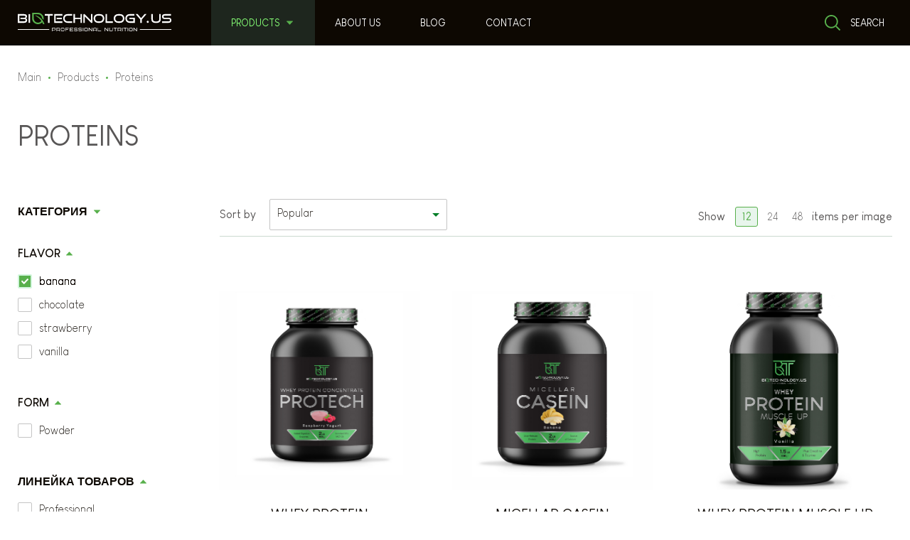

--- FILE ---
content_type: text/html; charset=UTF-8
request_url: https://biotechnology.us/catalog/proteins/filter/teste-banana/apply/
body_size: 4814
content:
<!DOCTYPE html>
<html lang="en" class="page">
<head>
  <meta charset="UTF-8">
  <meta name="viewport" content="width=device-width, initial-scale=1, maximum-scale=1, shrink-to-fit=no">
  <link rel="shortcut icon" href="/local/templates/biotechnology/favicon.ico" type="image/x-icon">
  <link rel="apple-touch-icon" sizes="180x180" href="/local/templates/biotechnology/apple-touch-icon.png">
  <link rel="icon" type="image/png" sizes="32x32" href="/local/templates/biotechnology/favicon-32x32.png">
  <link rel="icon" type="image/png" sizes="16x16" href="/local/templates/biotechnology/favicon-16x16.png">
  <meta name="theme-color" content="#ffffff">
<title>Proteins</title>
<meta http-equiv="Content-Type" content="text/html; charset=UTF-8" />
<link href="/bitrix/js/ui/design-tokens/dist/ui.design-tokens.min.css?171105139322029" type="text/css"  rel="stylesheet" />
<link href="/bitrix/js/ui/fonts/opensans/ui.font.opensans.min.css?17110513932320" type="text/css"  rel="stylesheet" />
<link href="/bitrix/js/main/popup/dist/main.popup.bundle.min.css?171105139625089" type="text/css"  rel="stylesheet" />
<script type="text/javascript">if(!window.BX)window.BX={};if(!window.BX.message)window.BX.message=function(mess){if(typeof mess==='object'){for(let i in mess) {BX.message[i]=mess[i];} return true;}};</script>
<script type="text/javascript">(window.BX||top.BX).message({'JS_CORE_LOADING':'Загрузка...','JS_CORE_NO_DATA':'- Нет данных -','JS_CORE_WINDOW_CLOSE':'Закрыть','JS_CORE_WINDOW_EXPAND':'Развернуть','JS_CORE_WINDOW_NARROW':'Свернуть в окно','JS_CORE_WINDOW_SAVE':'Сохранить','JS_CORE_WINDOW_CANCEL':'Отменить','JS_CORE_WINDOW_CONTINUE':'Продолжить','JS_CORE_H':'ч','JS_CORE_M':'м','JS_CORE_S':'с','JSADM_AI_HIDE_EXTRA':'Скрыть лишние','JSADM_AI_ALL_NOTIF':'Показать все','JSADM_AUTH_REQ':'Требуется авторизация!','JS_CORE_WINDOW_AUTH':'Войти','JS_CORE_IMAGE_FULL':'Полный размер'});</script>

<script type="text/javascript" src="/bitrix/js/main/core/core.min.js?1711051395220366"></script>

<script>BX.setJSList(['/bitrix/js/main/core/core_ajax.js','/bitrix/js/main/core/core_promise.js','/bitrix/js/main/polyfill/promise/js/promise.js','/bitrix/js/main/loadext/loadext.js','/bitrix/js/main/loadext/extension.js','/bitrix/js/main/polyfill/promise/js/promise.js','/bitrix/js/main/polyfill/find/js/find.js','/bitrix/js/main/polyfill/includes/js/includes.js','/bitrix/js/main/polyfill/matches/js/matches.js','/bitrix/js/ui/polyfill/closest/js/closest.js','/bitrix/js/main/polyfill/fill/main.polyfill.fill.js','/bitrix/js/main/polyfill/find/js/find.js','/bitrix/js/main/polyfill/matches/js/matches.js','/bitrix/js/main/polyfill/core/dist/polyfill.bundle.js','/bitrix/js/main/core/core.js','/bitrix/js/main/polyfill/intersectionobserver/js/intersectionobserver.js','/bitrix/js/main/lazyload/dist/lazyload.bundle.js','/bitrix/js/main/polyfill/core/dist/polyfill.bundle.js','/bitrix/js/main/parambag/dist/parambag.bundle.js']);
</script>
<script type="text/javascript">(window.BX||top.BX).message({'LANGUAGE_ID':'ru','FORMAT_DATE':'DD.MM.YYYY','FORMAT_DATETIME':'DD.MM.YYYY HH:MI:SS','COOKIE_PREFIX':'BITRIX_SM','SERVER_TZ_OFFSET':'10800','UTF_MODE':'Y','SITE_ID':'s1','SITE_DIR':'/','USER_ID':'','SERVER_TIME':'1768780719','USER_TZ_OFFSET':'0','USER_TZ_AUTO':'Y','bitrix_sessid':'5cdeffc255449be41ee69bc520ca73a6'});</script>


<script type="text/javascript"  src="/bitrix/cache/js/s1/biotechnology/kernel_main/kernel_main_v1.js?1711530936154151"></script>
<script type="text/javascript" src="/bitrix/js/main/popup/dist/main.popup.bundle.min.js?171105139665492"></script>
<script type="text/javascript">BX.setJSList(['/bitrix/js/main/session.js','/bitrix/js/main/pageobject/pageobject.js','/bitrix/js/main/core/core_window.js','/bitrix/js/main/date/main.date.js','/bitrix/js/main/core/core_date.js','/bitrix/js/main/utils.js','/bitrix/js/main/core/core_fx.js']);</script>


<script type="text/javascript">var _ba = _ba || []; _ba.push(["aid", "965ae128c1e7f27da67cf919b18ef120"]); _ba.push(["host", "biotechnology.us"]); (function() {var ba = document.createElement("script"); ba.type = "text/javascript"; ba.async = true;ba.src = (document.location.protocol == "https:" ? "https://" : "http://") + "bitrix.info/ba.js";var s = document.getElementsByTagName("script")[0];s.parentNode.insertBefore(ba, s);})();</script>


  <link rel="preload" href="/local/templates/biotechnology/fonts/LouisGeorgeCafe-Regular.woff2" as="font" type="font/woff2" crossorigin>
  <link rel="preload" href="/local/templates/biotechnology/fonts/LouisGeorgeCafe-Bold.woff2" as="font" type="font/woff2" crossorigin>
  <link rel="preload" href="/local/templates/biotechnology/fonts/LouisGeorgeCafe-Light.woff2" as="font" type="font/woff2" crossorigin>
  <link rel="stylesheet" href="/local/templates/biotechnology/css/vendor.css">
  <link rel="stylesheet" href="/local/templates/biotechnology/css/main.css">
  <link rel="stylesheet" href="/local/templates/biotechnology/css/custom.css">
  <script defer src="/local/templates/biotechnology/js/jquery-3.6.0.min.js"></script>
  <script defer src="/local/templates/biotechnology/js/main.js"></script>
</head>
<body class="page__body">
<div id="panel"></div>
  <div class="site-container">
    <header class="header">
  <div class="header__container container">
    <div class="header__logo logo">
		<a href="/">
		  <img src="/upload/iblock/247/qrerntbgv2zjk6rd61hpb2aaafy6ruij.svg" alt="Site logo">
      </a>
    </div>
	<nav class="menu" data-menu>
<ul class="menu__list">
<li class="menu__item">
<a href="/catalog/" class="menu__link menu__link--sub menu__link--active">Products</a>
<ul class="menu__sub-menu product-menu">
<li class="product-menu__item">
<a class="product-menu__link " href="/catalog/proteins/">Proteins</a>
</li>
<li class="product-menu__item">
<a class="product-menu__link " href="/catalog/gainers/">Gainers</a>
</li>
<li class="product-menu__item">
<a class="product-menu__link " href="/catalog/amino-acids/">Amino Acids</a>
</li>
<li class="product-menu__item">
<a class="product-menu__link " href="/catalog/creatine/">Creatine</a>
</li>
<li class="product-menu__item">
<a class="product-menu__link product-menu__link--sub" href="/catalog/health-and-activity/">Health And Activity</a>
<ul class="product-menu__sub-menu sub-menu">
<li class="sub-menu__item">
<a href="/catalog/essential-fatty-acids/" class="sub-menu__link">Essential Fatty Acids</a>
</li>
<li class="sub-menu__item">
<a href="/catalog/vitamins-and-minerals/" class="sub-menu__link">Vitamins And Minerals</a>
</li>
<li class="sub-menu__item">
<a href="/catalog/for-ligaments-and-joints/" class="sub-menu__link">For ligaments and joints</a>
</li>
</ul>
</li>
<li class="product-menu__item">
<a class="product-menu__link " href="/catalog/energy-and-fat-burning/">Energy And Fat Burning</a>
</li>
<li class="product-menu__item">
<a class="product-menu__link " href="/catalog/hydration-electrolytes/">Hydration & Electrolytes</a>
</li>
<li class="product-menu__item">
<a class="product-menu__link " href="/catalog/accessories/">Accessories</a>
</li>
<li class="product-menu__item">
<a class="product-menu__link " href="/catalog/functional-food/">Functional food</a>
</li>
</ul>
</li>
<li class="menu__item">
<a href="/about/" class="menu__link  ">About us</a>
</li>
<li class="menu__item">
<a href="/blog/" class="menu__link  ">Blog</a>
</li>
<li class="menu__item">
<a href="/contacts/" class="menu__link  ">Contact</a>
</li>
</ul>
</nav>
    <div class="burger-bl">
      <button class=" burger" aria-label="Open menu" aria-expanded="false" data-burger>
        <span class="burger__line"></span>
      </button>
    </div>

	  <form action="/search/" class="header__search search">
      <button class="search__btn"></button>
		  <input type="text" name="q" class="search__input" placeholder="Search" onkeyup="if(event.keyCode==13){submit()}" autocomplete="off">
      <span class="search__close close"></span>
    </form>

  </div>
</header>
    <main class="main">

<div class="breadcrumbs">
  <div class="container">
	  <a href="/" class="breadcrumbs__item">Main</a>
	  	  <a href="/catalog/" class="breadcrumbs__item">Products</a>
			  <a  class="breadcrumbs__item">Proteins</a>
	  	    </div>
</div>
<section class="catalog">
  <div class="container">
	  <h2 class="page-title">Proteins</h2>
    <div class="catalog__page">
        <script>function filter_open(){setTimeout(function(){$("#filter").submit()},50)}</script>

<div class="filter__filter"><svg width="23" height="22" viewBox="0 0 23 22" fill="none"
xmlns="http://www.w3.org/2000/svg">
<path
d="M9.66667 16.5H13.3333V14.6667H9.66667V16.5ZM3.25 5.5V7.33333H19.75V5.5H3.25ZM6 11.9167H17V10.0833H6V11.9167Z"
fill="#58B04C" />
</svg> Filters</div>
<form class="catalog__filter filter" action="/catalog/filter.php#view" id='filter' method="post">
<div class="filter__items">
<input type="hidden" name="url" value="teste-banana">
<input type="hidden" name="folder" value="/catalog/proteins/">
<div class="filter__section filter__section--hidden">
<span class="filter__title">Категория</span>
<div class="filter__container">
<label class="filter__label" onclick="$(this).find('input').prop('checked',$(this).find('input').prop('checked')?0:1);filter_open();return false">
<input class='form_filt filter__checkbox' type="checkbox" name="filter[category][]" data-type="arrFilter_21_2944839123=Y" value="7d0be41d46e6e07293ac04e2864b6532" />
<a class="filter__checkbox-link" href="/catalog/proteins/filter/category-7d0be41d46e6e07293ac04e2864b6532/teste-banana/apply/" onclick="return false"><span  class="filter__ico"></span>протеин</a>
</label>
</div>
</div>
<div class="filter__section ">
<span class="filter__title">Flavor</span>
<div class="filter__container">
<label class="filter__label" onclick="$(this).find('input').prop('checked',$(this).find('input').prop('checked')?0:1);filter_open();return false">
<input class='form_filt filter__checkbox' type="checkbox" name="filter[teste][]" data-type="arrFilter_22_326707096=Y" value="banana" checked/>
<a class="filter__checkbox-link" href="/catalog/proteins/filter/teste-banana/apply/" onclick="return false"><span  class="filter__ico"></span>banana</a>
</label>
<label class="filter__label" onclick="$(this).find('input').prop('checked',$(this).find('input').prop('checked')?0:1);filter_open();return false">
<input class='form_filt filter__checkbox' type="checkbox" name="filter[teste][]" data-type="arrFilter_22_4196041389=Y" value="chocolate" />
<a class="filter__checkbox-link" href="/catalog/proteins/filter/teste-chocolate/apply/" onclick="return false"><span  class="filter__ico"></span>chocolate</a>
</label>
<label class="filter__label" onclick="$(this).find('input').prop('checked',$(this).find('input').prop('checked')?0:1);filter_open();return false">
<input class='form_filt filter__checkbox' type="checkbox" name="filter[teste][]" data-type="arrFilter_22_4194326291=Y" value="strawberry" />
<a class="filter__checkbox-link" href="/catalog/proteins/filter/teste-strawberry/apply/" onclick="return false"><span  class="filter__ico"></span>strawberry</a>
</label>
<label class="filter__label" onclick="$(this).find('input').prop('checked',$(this).find('input').prop('checked')?0:1);filter_open();return false">
<input class='form_filt filter__checkbox' type="checkbox" name="filter[teste][]" data-type="arrFilter_22_2367533627=Y" value="vanilla" />
<a class="filter__checkbox-link" href="/catalog/proteins/filter/teste-vanilla/apply/" onclick="return false"><span  class="filter__ico"></span>vanilla</a>
</label>
</div>
</div>
<div class="filter__section ">
<span class="filter__title">Form</span>
<div class="filter__container">
<label class="filter__label" onclick="$(this).find('input').prop('checked',$(this).find('input').prop('checked')?0:1);filter_open();return false">
<input class='form_filt filter__checkbox' type="checkbox" name="filter[form][]" data-type="arrFilter_23_3832313845=Y" value="f5f4668259df6958e64cff14c332274d" />
<a class="filter__checkbox-link" href="/catalog/proteins/filter/form-f5f4668259df6958e64cff14c332274d/teste-banana/apply/" onclick="return false"><span  class="filter__ico"></span>Powder</a>
</label>
</div>
</div>
<div class="filter__section ">
<span class="filter__title">Линейка товаров</span>
<div class="filter__container">
<label class="filter__label" onclick="$(this).find('input').prop('checked',$(this).find('input').prop('checked')?0:1);filter_open();return false">
<input class='form_filt filter__checkbox' type="checkbox" name="filter[line][]" data-type="arrFilter_25_2784389376=Y" value="daad356f44a77b7b3491dfc5cade8985" />
<a class="filter__checkbox-link" href="/catalog/proteins/filter/line-daad356f44a77b7b3491dfc5cade8985/teste-banana/apply/" onclick="return false"><span  class="filter__ico"></span>Professional</a>
</label>
</div>
</div>
  <button class="filter__apply">Show results</button>
</div>
</form><div class="catalog__content">
<form class="catalog__sort sort">
  <div class="sort__by">
	Sort by
	<select class="catalog__select select" onchange="location.href=$(this).val()">
		<option value='/catalog/proteins/filter/teste-banana/apply/?sortBy=sort&FILTER_NAME=filter&SECTION_CODE=proteins&SMART_FILTER_PATH=teste-banana&arrFilter_22_326707096=Y&set_filter=y&clear_cache=y' >Popular</option>
		<option value='/catalog/proteins/filter/teste-banana/apply/?sortBy=propertysort_status&sortBy2=3&FILTER_NAME=filter&SECTION_CODE=proteins&SMART_FILTER_PATH=teste-banana&arrFilter_22_326707096=Y&set_filter=y&clear_cache=y' >Bestseller</option>
		<option value='/catalog/proteins/filter/teste-banana/apply/?sortBy=propertysort_status&sortBy2=4&FILTER_NAME=filter&SECTION_CODE=proteins&SMART_FILTER_PATH=teste-banana&arrFilter_22_326707096=Y&set_filter=y&clear_cache=y' >Highly Rated</option>
		<option value='/catalog/proteins/filter/teste-banana/apply/?sortBy=propertysort_status&sortBy2=12&FILTER_NAME=filter&SECTION_CODE=proteins&SMART_FILTER_PATH=teste-banana&arrFilter_22_326707096=Y&set_filter=y&clear_cache=y' >Newest</option>
		</select>
  </div>
  <div class="sort__show">
	Show
		<a href="/catalog/proteins/filter/teste-banana/apply/?showBy=12&FILTER_NAME=filter&SECTION_CODE=proteins&SMART_FILTER_PATH=teste-banana&arrFilter_22_326707096=Y&set_filter=y&clear_cache=y" class="sort__show-number sort__show-number--active">12</a>
		<a href="/catalog/proteins/filter/teste-banana/apply/?showBy=24&FILTER_NAME=filter&SECTION_CODE=proteins&SMART_FILTER_PATH=teste-banana&arrFilter_22_326707096=Y&set_filter=y&clear_cache=y" class="sort__show-number ">24</a>
		<a href="/catalog/proteins/filter/teste-banana/apply/?showBy=48&FILTER_NAME=filter&SECTION_CODE=proteins&SMART_FILTER_PATH=teste-banana&arrFilter_22_326707096=Y&set_filter=y&clear_cache=y" class="sort__show-number ">48</a>
		items per image
  </div>
</form>
<div class="catalog__items">
<a href="/catalog/whey-protein-standard.htm" class="search-page__item product" id="bx_3966226736_109">
<div class="product__img">
  <picture>
	<img loading="lazy" src="/upload/iblock/701/ik2p78g737v6q2eva3js2ny6rr6rf6yg.jpg" class="image" width="283" height="282"
	  alt="">
  </picture>
</div>
<div class="product__info">
  <h3 class="product__title">
	Whey Protein Concentrate PROTECH  </h3>
	  <p class="product__feature">
	680 g  </p>
		  <p class="product__compound">banana, chocolate, strawberry</p>
	</div>
</a>
<a href="/catalog/micellar-casein.htm" class="search-page__item product" id="bx_3966226736_105">
<div class="product__img">
  <picture>
	<img loading="lazy" src="/upload/iblock/6b7/q15f572e6z51dvaq8yv13pxabn7z40fg.jpg" class="image" width="283" height="282"
	  alt="">
  </picture>
</div>
<div class="product__info">
  <h3 class="product__title">
	Micellar Casein  </h3>
	  <p class="product__feature">
	908 g  </p>
		  <p class="product__compound">banana, chocolate, strawberry</p>
	</div>
</a>
<a href="/catalog/professional-nutrition-whey-protein-muscle-up.htm" class="search-page__item product" id="bx_3966226736_45">
<div class="product__img">
  <picture>
	<img loading="lazy" src="/upload/iblock/6b4/40dldsc518ai7k1n7gyrrwf9h0kwmo6w.jpg" class="image" width="283" height="282"
	  alt="">
  </picture>
</div>
<div class="product__info">
  <h3 class="product__title">
	Whey Protein Muscle Up  </h3>
	  <p class="product__feature">
	680 g  </p>
		  <p class="product__compound">banana, chocolate, strawberry, vanilla</p>
	</div>
</a>
<a href="/catalog/health-nutrition-whey-protein-standard-908g.htm" class="search-page__item product" id="bx_3966226736_19">
<div class="product__img">
  <picture>
	<img loading="lazy" src="/upload/iblock/761/yxf6rfggjbzhusj9dk3mqvdylmf879kq.jpg" class="image" width="283" height="282"
	  alt="">
  </picture>
</div>
<div class="product__info">
  <h3 class="product__title">
	Whey Protein Standard  </h3>
	  <p class="product__feature">
	908 g  </p>
		  <p class="product__compound">banana, chocolate, strawberry, vanilla</p>
	</div>
</a>
</div>
</div>    </div>
  </div>
</section>

</main>
    <footer class="footer">
  <div class="footer__container container">
    <div class="footer__left">
      <div class="footer__info">
		  <a href="/" class="footer__logo logo">
			<img src="/upload/iblock/247/qrerntbgv2zjk6rd61hpb2aaafy6ruij.svg" alt="Site logo">
        </a>
		<p class="footer__copyright">
<span>© 2022 BIOTECHNOLOGY.US</span> <span>All Rights Reserved.</span>
</p>      </div>
      <div class="footer__contacts">
		          <div class="footer__social social">
												        </div>
      </div>
    </div>
    <div class="footer__right">
      <div class="footer__nav">
		<nav class="footer__menu">
<ul class="footer__menu-list">
<li class="footer__menu-item">
  <a href="/catalog/" class="footer__menu-link">Products</a>
</li>
<li class="footer__menu-item">
  <a href="/about/" class="footer__menu-link">About us</a>
</li>
<li class="footer__menu-item">
  <a href="/blog/" class="footer__menu-link">Blog</a>
</li>
<li class="footer__menu-item">
  <a href="/contacts/" class="footer__menu-link">Contact</a>
</li>
</ul>
</nav>
		        </div>
    </div>
  </div>
</footer>

<span class="back-to-top">
  <svg width="18" height="26" viewBox="0 0 18 26" fill="none" xmlns="http://www.w3.org/2000/svg">
    <path
      d="M10.0004 3.828L16.0714 9.899L17.4854 8.485L9.00035 2.36003e-06L0.515353 8.485L1.92936 9.899L8.00035 3.828L8.00036 19L10.0004 19L10.0004 3.828Z" />
    <path d="M9.98536 23L9.98536 21L7.98536 21L7.98536 23L9.98536 23Z" />
    <path d="M9.98536 26L9.98536 24L7.98536 24L7.98536 26L9.98536 26Z" />
  </svg>
</span>

  </div>
</body>
</html>

--- FILE ---
content_type: text/css
request_url: https://biotechnology.us/local/templates/biotechnology/css/main.css
body_size: 13588
content:
@charset "UTF-8";
:root {
  --font-family: "Louis George Café", sans-serif;
  --content-width: 1408px;
  --container-offset: 25px;
  --container-width: calc(var(--content-width) + (var(--container-offset) * 2));
  --color-primary: #58b04c;
  --color-mantis: #66c858;
  --color-scream-green: #86ff76;
  --color-fun-green: #007d26;
  --color-conch: #cbdad0;
  --light-color: #ffffff;
  --dark-color: #0d0802;
  --color-scorpion: #585656;
  --color-silver: #c4c4c4;
  --color-panache: #e8f5ec;
  --color-mercury: #e4e4e4;
  --color-bittersweet: #ff7765;
}

/* stylelint-disable */
/* stylelint-disable */
/* stylelint-disable */
.custom-checkbox__field:checked + .custom-checkbox__content::after {
  opacity: 1;
}

.custom-checkbox__field:focus + .custom-checkbox__content::before {
  outline: 2px solid #f00;
  outline-offset: 2px;
}

.custom-checkbox__field:disabled + .custom-checkbox__content {
  opacity: 0.4;
  pointer-events: none;
}

/* stylelint-disable */
/* stylelint-disable */
@font-face {
  font-family: "Louis George Café";
  src: url("../fonts/../fonts/LouisGeorgeCafe-Light.woff2") format("woff2");
  font-weight: 300;
  font-display: swap;
  font-style: normal;
}
@font-face {
  font-family: "Louis George Café";
  src: url("../fonts/../fonts/LouisGeorgeCafe-Regular.woff2") format("woff2");
  font-weight: 400;
  font-display: swap;
  font-style: normal;
}
@font-face {
  font-family: "Louis George Café";
  src: url("../fonts/../fonts/LouisGeorgeCafe-Bold.woff2") format("woff2");
  font-weight: 700;
  font-display: swap;
  font-style: normal;
}
html {
  -webkit-box-sizing: border-box;
  box-sizing: border-box;
}

*,
*::before,
*::after {
  -webkit-box-sizing: inherit;
  box-sizing: inherit;
}

.page {
  height: 100%;
  font-family: var(--font-family, sans-serif);
  font-weight: 400;
  -webkit-text-size-adjust: 100%;
}

.page__body {
  margin: 0;
  min-width: 320px;
  min-height: 100%;
  height: 100%;
  font-size: 16px;
}

.site-container {
  min-height: 100%;
  display: -webkit-box;
  display: -ms-flexbox;
  display: flex;
  -webkit-box-orient: vertical;
  -webkit-box-direction: normal;
  -ms-flex-direction: column;
  flex-direction: column;
}

.main {
  -webkit-box-flex: 1;
  -ms-flex: 1 1 auto;
  flex: 1 1 auto;
}

img {
  height: auto;
  max-width: 100%;
  -o-object-fit: cover;
  object-fit: cover;
}

a {
  text-decoration: none;
}

.is-hidden {
  display: none !important;
  /* stylelint-disable-line declaration-no-important */
}

.btn-reset {
  border: none;
  padding: 0;
  background: transparent;
  cursor: pointer;
}

.list-reset {
  list-style: none;
  margin: 0;
  padding: 0;
}

.input-reset {
  -webkit-appearance: none;
  -moz-appearance: none;
  appearance: none;
  border: none;
  border-radius: 0;
  background-color: #fff;
}
.input-reset::-webkit-search-decoration, .input-reset::-webkit-search-cancel-button, .input-reset::-webkit-search-results-button, .input-reset::-webkit-search-results-decoration {
  display: none;
}

.visually-hidden {
  position: absolute;
  overflow: hidden;
  margin: -1px;
  border: 0;
  padding: 0;
  width: 1px;
  height: 1px;
  clip: rect(0 0 0 0);
}

.container {
  margin: 0 auto;
  padding: 0 var(--container-offset);
  max-width: var(--container-width);
}

.js-focus-visible :focus:not(.focus-visible) {
  outline: none;
}

.centered {
  text-align: center;
}

.dis-scroll {
  position: fixed;
  left: 0;
  top: 0;
  overflow: hidden;
  width: 100%;
  height: 100vh;
  -ms-scroll-chaining: none;
  overscroll-behavior: none;
}

.page--ios .dis-scroll {
  position: relative;
}

.page-title {
  max-width: 100%;
  font-size: 40px;
  line-height: 1.37;
  text-transform: uppercase;
  color: #585656;
}
.page-title--center {
  text-align: center;
}
@media (max-width: 576px) {
  .page-title {
    font-size: 30px;
  }
}

.section-title {
  max-width: 100%;
  font-weight: 300;
  font-size: 33px;
  line-height: 1.21;
  text-transform: uppercase;
  color: #585656;
}
.section-title b {
  font-weight: 700;
  color: #585656;
}
@media (max-width: 576px) {
  .section-title {
    font-size: 25px;
  }
}

.heading {
  max-width: 100%;
  font-weight: 700;
  margin-bottom: 20px;
  font-size: 24px;
  line-height: 1.29;
  color: #585656;
}

.caption {
  max-width: 100%;
  font-weight: bold;
  font-size: 16px;
  line-height: 1.25;
  color: #585656;
}

.table {
  width: 100%;
  max-width: 100%;
  margin-bottom: 26px;
  border-top: 3px #b8d3c0 solid;
  border-bottom: 3px #b8d3c0 solid;
}
.table th {
  padding: 8px;
  font-size: 16px;
  line-height: 1.5;
  text-align: left;
  text-transform: uppercase;
  color: #007d26;
}
.table tr {
  -webkit-transition: all 0.3s ease 0s;
  -o-transition: all 0.3s ease 0s;
  transition: all 0.3s ease 0s;
}
.table tr:not(:last-child) {
  border-bottom: 1px #b8d3c0 solid;
}
.table tr:hover {
  -webkit-transition: all 0.3s ease 0s;
  -o-transition: all 0.3s ease 0s;
  transition: all 0.3s ease 0s;
  cursor: pointer;
  background: #e8f5ec;
}
.table td.table__daily-value {
  padding: 10px 8px;
  text-align: right;
  font-size: 16px;
  line-height: 1.5;
  text-align: right;
  text-transform: uppercase;
  color: #007d26;
  border-bottom: 3px #b8d3c0 solid;
}
.table td {
  padding: 8px;
  font-size: 16px;
  line-height: 1.25;
  letter-spacing: -0.025em;
  color: #585656;
}
.table td:first-of-type {
  text-indent: 20px;
  width: 40%;
}
@media (max-width: 576px) {
  .table td:first-of-type {
    width: 40%;
    text-indent: 0px;
  }
}
.table td:nth-of-type(2) {
  width: 20%;
}
.table td:nth-of-type(3) {
  width: 20%;
}
.table td:last-of-type {
  width: 20%;
  text-align: right;
}
.table td b {
  font-weight: 700;
  margin-left: -20px;
}
@media (max-width: 576px) {
  .table td b {
    margin-left: 0;
  }
}

.list {
  margin-bottom: 40px;
}
.list li {
  font-weight: 300;
  margin-bottom: 16px;
  font-size: 18px;
  line-height: 1.78;
  color: #0d0802;
  padding-left: 37px;
  position: relative;
}
.list li::before {
  content: "";
  position: absolute;
  left: 4px;
  top: 15px;
  margin-top: -1px;
  width: 10px;
  height: 8px;
  background: #58b04c;
  border-radius: 1px;
  -webkit-transform: skew(166deg);
  -ms-transform: skew(166deg);
  transform: skew(166deg);
}

p {
  max-width: 100%;
  font-weight: 300;
  font-size: 18px;
  line-height: 1.72;
  color: #0d0802;
  margin-bottom: 24px;
}

.input-text {
  font-family: var(--font-family, sans-serif);
  font-weight: 300;
  font-size: 14px;
  line-height: 1.57;
  color: #585656;
}

.blockquote {
  padding: 79px 48px 48px 48px;
  background-image: url(../img/svg/blockquote.svg);
  background-position: top 27px left 48px;
  background-repeat: no-repeat;
  font-size: 33px;
  line-height: 1.21;
  text-transform: uppercase;
  color: #0d0802;
}
.blockquote--color {
  background-color: #e8f5ec;
  margin-bottom: 48px;
}
@media (max-width: 768px) {
  .blockquote {
    font-size: 28px;
    padding: 49px 24px 24px 24px;
    background-position: top 7px left 24px;
  }
}
@media (max-width: 576px) {
  .blockquote {
    padding: 35px 12px 12px 12px;
    background-position: top 7px left 12px;
  }
}

.num-list {
  counter-reset: myCounter;
}
.num-list li {
  padding-left: 50px;
  margin-bottom: 24px;
  position: relative;
  font-weight: 300;
  font-size: 18px;
  line-height: 1.78;
  color: #0d0802;
}
.num-list li:before {
  counter-increment: myCounter;
  content: counter(myCounter);
  display: block;
  position: absolute;
  top: 5px;
  left: 0px;
  font-weight: 700;
  font-size: 16px;
  line-height: 16px;
  text-align: center;
  color: #58b04c;
  width: 33px;
  height: 22px;
  -webkit-transform: skew(166deg);
  -ms-transform: skew(166deg);
  transform: skew(166deg);
  background: #e8f5ec;
  border: 1px solid #58b04c;
  border-radius: 2px;
}

.btn {
  position: relative;
  border: 0;
  background: unset;
  outline: none;
  overflow: hidden;
}
.btn span {
  position: absolute;
  width: 90%;
  height: 100%;
  top: 0;
  left: 5%;
  -webkit-transition: all 0.3s ease 0s;
  -o-transition: all 0.3s ease 0s;
  transition: all 0.3s ease 0s;
}
.btn__btn {
  -webkit-transform: skew(166deg);
  -ms-transform: skew(166deg);
  transform: skew(166deg);
  overflow: hidden;
  border-radius: 4px;
  z-index: 1;
  position: relative;
}
.btn__btn::before, .btn__btn::after {
  content: "";
  position: absolute;
  width: 100%;
  height: 100%;
  top: 0;
  left: 0;
  -webkit-transition: all 0.3s ease 0s;
  -o-transition: all 0.3s ease 0s;
  transition: all 0.3s ease 0s;
}
.btn__btn::before {
  z-index: 1;
  background: #58b04c;
  border-radius: 4px;
  -webkit-transform: translate3d(0, 0, 0);
  transform: translate3d(0, 0, 0);
}
.btn__btn::after {
  z-index: 2;
  background: #66c858;
  -webkit-transform: translate3d(-100%, 0, 0);
  transform: translate3d(-100%, 0, 0);
}
.btn__text {
  font-family: var(--font-family);
  z-index: 4;
  display: -webkit-box;
  display: -ms-flexbox;
  display: flex;
  -webkit-box-align: center;
  -ms-flex-align: center;
  align-items: center;
  -webkit-box-pack: center;
  -ms-flex-pack: center;
  justify-content: center;
  font-weight: 700;
  font-size: 14px;
  line-height: 1.64;
  text-align: center;
  text-transform: uppercase;
  color: #ffffff;
  cursor: pointer;
}
.btn__text svg {
  margin-left: 10px;
}
.btn:hover {
  -webkit-transition: all 0.3s ease 0s;
  -o-transition: all 0.3s ease 0s;
  transition: all 0.3s ease 0s;
}
.btn:hover .btn__btn {
  -webkit-transition: all 0.3s ease 0s;
  -o-transition: all 0.3s ease 0s;
  transition: all 0.3s ease 0s;
}
.btn:hover .btn__btn::after {
  -webkit-transition: all 0.3s ease 0s;
  -o-transition: all 0.3s ease 0s;
  transition: all 0.3s ease 0s;
  -webkit-transform: translate3d(0, 0, 0);
  transform: translate3d(0, 0, 0);
}

.choices {
  min-width: 280px;
  width: 280px;
}
@media (max-width: 576px) {
  .choices {
    min-width: 100%;
    width: 100%;
  }
}
.choices__inner {
  width: 100%;
  padding: 0 !important;
  font-family: var(--font-family);
  -webkit-transition: all 0.3s ease 0s;
  -o-transition: all 0.3s ease 0s;
  transition: all 0.3s ease 0s;
  cursor: pointer;
  -webkit-appearance: none;
  -moz-appearance: none;
  appearance: none;
  font-weight: 300;
  font-size: 16px;
  line-height: 1.25;
  color: var(--dark-color);
  border: 1px solid #c4c4c4;
  border-radius: 2px;
  background-color: var(--light-color);
}
@media (max-width: 1024px) {
  .choices__inner {
    padding-right: 40px;
  }
}
.choices__list {
  font-family: var(--font-family);
  font-weight: 300;
  font-size: 16px;
  line-height: 1.25;
  color: var(--dark-color);
}
.choices__list--single {
  padding: 0;
}
.choices .choices[data-type*=select-one] .choices__inner {
  padding-bottom: 0;
}
.choices .choices__list--dropdown .choices__item,
.choices .choices__list[aria-expanded] .choices__item {
  font-size: 20px;
}
.choices__item {
  padding: 9px 10px 9px 10px;
  font-size: 20px;
}
.choices__item:not(:last-child) {
  border-bottom: 1px solid var(--color-silver);
}
.choices__item.is-highlighted {
  background: var(--color-panache) !important;
}

.choices[data-type*=select-one]::after {
  height: 0;
  width: 0;
  border-style: solid;
  border-color: var(--color-fun-green) transparent transparent;
  border-width: 5px;
  position: absolute;
  right: 11.5px;
  top: 50%;
  margin-top: -2.5px;
  pointer-events: none;
}
.choices[data-type*=select-one].is-open::after {
  border-color: transparent transparent var(--color-fun-green);
}

.header {
  top: 0;
  position: sticky;
  height: 64px;
  z-index: 14;
  background-color: var(--dark-color);
}
.header__container {
  position: relative;
  height: 100%;
  display: -webkit-box;
  display: -ms-flexbox;
  display: flex;
  -webkit-box-align: center;
  -ms-flex-align: center;
  align-items: center;
  -webkit-box-pack: justify;
  -ms-flex-pack: justify;
  justify-content: space-between;
}
@media (max-width: 1024px) {
  .header__logo {
    -webkit-box-flex: 1;
    -ms-flex: 1 1 auto;
    flex: 1 1 auto;
    margin-right: 25px;
  }
  .header__logo a {
    display: inline-block;
  }
}
@media (max-width: 1024px) and (max-width: 768px) {
  .header__logo a img {
    max-width: 68%;
  }
}
@media (max-width: 1024px) and (max-width: 450px) {
  .header__logo {
    margin-right: 33px;
  }
  .header__logo a img {
    max-width: 100%;
  }
}
@media (max-width: 1024px) {
  .header__logo--fix {
    -webkit-box-flex: 0;
    -ms-flex: 0 0 auto;
    flex: 0 0 auto;
    width: 57%;
  }
}
@media (max-width: 768px) {
  .header {
    height: 54px;
  }
}
.header__search {
  -webkit-box-flex: 1;
  -ms-flex: 1 1 auto;
  flex: 1 1 auto;
  display: -webkit-box;
  display: -ms-flexbox;
  display: flex;
  -webkit-box-pack: end;
  -ms-flex-pack: end;
  justify-content: flex-end;
}
@media (max-width: 768px) {
  .header .burger-bl {
    display: -webkit-box;
    display: -ms-flexbox;
    display: flex;
    -webkit-box-align: center;
    -ms-flex-align: center;
    align-items: center;
    -webkit-box-pack: center;
    -ms-flex-pack: center;
    justify-content: center;
    height: 100%;
    padding-left: 16px;
    border-left: 1px #4c4c4c solid;
  }
}
.header .burger {
  display: none;
  --burger-width: 22px;
  --burger-height: 18px;
  --burger-line-height: 2px;
  position: relative;
  border: none;
  padding: 0;
  width: var(--burger-width);
  height: var(--burger-height);
  color: var(--color-primary);
  background-color: transparent;
  cursor: pointer;
}
.header .burger::before, .header .burger::after {
  content: "";
  position: absolute;
  left: 0;
  width: 100%;
  height: var(--burger-line-height);
  background-color: currentColor;
  -webkit-transition: top 0.3s ease-in-out, -webkit-transform 0.3s ease-in-out;
  transition: top 0.3s ease-in-out, -webkit-transform 0.3s ease-in-out;
  -o-transition: transform 0.3s ease-in-out, top 0.3s ease-in-out;
  transition: transform 0.3s ease-in-out, top 0.3s ease-in-out;
  transition: transform 0.3s ease-in-out, top 0.3s ease-in-out, -webkit-transform 0.3s ease-in-out;
}
.header .burger::before {
  top: 0;
}
.header .burger::after {
  top: calc(100% - var(--burger-line-height));
}
.header .burger__line {
  position: absolute;
  left: 0;
  top: 50%;
  width: 65%;
  height: var(--burger-line-height);
  background-color: currentColor;
  -webkit-transform: translateY(-50%);
  -ms-transform: translateY(-50%);
  transform: translateY(-50%);
  -webkit-transition: -webkit-transform 0.3s ease-in-out;
  transition: -webkit-transform 0.3s ease-in-out;
  -o-transition: transform 0.3s ease-in-out;
  transition: transform 0.3s ease-in-out;
  transition: transform 0.3s ease-in-out, -webkit-transform 0.3s ease-in-out;
}
.header .burger--active::before {
  top: 50%;
  -webkit-transform: rotate(45deg);
  -ms-transform: rotate(45deg);
  transform: rotate(45deg);
  -webkit-transition: top 0.3s ease-in-out, -webkit-transform 0.3s ease-in-out;
  transition: top 0.3s ease-in-out, -webkit-transform 0.3s ease-in-out;
  -o-transition: transform 0.3s ease-in-out, top 0.3s ease-in-out;
  transition: transform 0.3s ease-in-out, top 0.3s ease-in-out;
  transition: transform 0.3s ease-in-out, top 0.3s ease-in-out, -webkit-transform 0.3s ease-in-out;
}
.header .burger--active::after {
  top: 50%;
  -webkit-transform: rotate(-45deg);
  -ms-transform: rotate(-45deg);
  transform: rotate(-45deg);
  -webkit-transition: top 0.3s ease-in-out, -webkit-transform 0.3s ease-in-out;
  transition: top 0.3s ease-in-out, -webkit-transform 0.3s ease-in-out;
  -o-transition: transform 0.3s ease-in-out, top 0.3s ease-in-out;
  transition: transform 0.3s ease-in-out, top 0.3s ease-in-out;
  transition: transform 0.3s ease-in-out, top 0.3s ease-in-out, -webkit-transform 0.3s ease-in-out;
}
.header .burger--active .burger__line {
  -webkit-transform: scale(0);
  -ms-transform: scale(0);
  transform: scale(0);
  -webkit-transition: -webkit-transform 0.3s ease-in-out;
  transition: -webkit-transform 0.3s ease-in-out;
  -o-transition: transform 0.3s ease-in-out;
  transition: transform 0.3s ease-in-out;
  transition: transform 0.3s ease-in-out, -webkit-transform 0.3s ease-in-out;
}
@media (max-width: 768px) {
  .header .burger {
    display: block;
    margin-right: -5px;
  }
}

.hero {
  background-color: var(--dark-color);
  background-image: url(../img/hero.jpg);
  background-position: center center;
  background-repeat: no-repeat;
  background-size: cover;
  min-height: 862px;
  height: 100vh;
  -webkit-transition: all 0.3s ease 0s;
  -o-transition: all 0.3s ease 0s;
  transition: all 0.3s ease 0s;
}
@media (max-width: 1024px) {
  .hero {
    height: 862px;
  }
}
@media (max-width: 576px) {
  .hero {
    min-height: 600px;
    margin-bottom: 25px;
  }
}
.hero--hero-1 {
  background-image: url(../img/hero.jpg);
  background-position: center center;
  background-repeat: no-repeat;
  -webkit-animation: slide 0.2s ease-in-out;
  animation: slide 0.2s ease-in-out;
}
.hero--hero-2 {
  background-image: url(../img/promo-1.jpg);
  background-position: center center;
  background-repeat: no-repeat;
  -webkit-animation: slide 0.2s ease-in-out;
  animation: slide 0.2s ease-in-out;
}
.hero--hero-3 {
  background-image: url(../img/promo-2.jpg);
  background-position: center center;
  background-repeat: no-repeat;
  -webkit-animation: slide 0.2s ease-in-out;
  animation: slide 0.2s ease-in-out;
}
.hero--hero-4 {
  background-image: url(../img/hero.jpg);
  background-position: center center;
  background-repeat: no-repeat;
  -webkit-animation: slide 0.2s ease-in-out;
  animation: slide 0.2s ease-in-out;
}
@-webkit-keyframes slide {
  0% {
    opacity: 0;
  }
  50% {
    opacity: 0.5;
  }
  100% {
    opacity: 1;
  }
}
@keyframes slide {
  0% {
    opacity: 0;
  }
  50% {
    opacity: 0.5;
  }
  100% {
    opacity: 1;
  }
}
.hero__container {
  max-width: 1162px;
}
@media (max-width: 576px) {
  .hero__container {
    height: 100%;
    display: -webkit-box;
    display: -ms-flexbox;
    display: flex;
    -webkit-box-align: center;
    -ms-flex-align: center;
    align-items: center;
    -webkit-box-pack: center;
    -ms-flex-pack: center;
    justify-content: center;
    -webkit-box-orient: vertical;
    -webkit-box-direction: normal;
    -ms-flex-direction: column;
    flex-direction: column;
  }
}
.hero__content {
  padding: 70px 0;
  margin-left: 0;
}
@media (max-width: 576px) {
  .hero__content {
    padding: 30px 0;
    height: 100%;
    width: 100%;
  }
}
.hero__title {
  max-height: 225px;
  min-height: 225px;
  font-size: 54px;
  line-height: 1.35;
  text-transform: uppercase;
  color: var(--light-color);
  margin-top: 40px;
  margin-bottom: 20px;
  overflow: hidden;
  width: 50%;
}
@media (max-width: 1024px) {
  .hero__title {
    width: 70%;
  }
}
@media (max-width: 576px) {
  .hero__title {
    font-size: 44px;
    text-align: center;
    width: 100%;
  }
}
.hero__nav {
  margin-top: -65px;
  margin-left: -27px;
  display: -webkit-box;
  display: -ms-flexbox;
  display: flex;
  -ms-flex-wrap: wrap;
  flex-wrap: wrap;
}
@media (max-width: 1200px) {
  .hero__nav {
    margin-left: 0px;
  }
}
@media (max-width: 576px) {
  .hero__nav {
    display: none;
  }
}
@media (max-width: 576px) {
  .hero__slide img {
    position: relative;
    left: 50%;
    -webkit-transform: translateX(-50%);
    -ms-transform: translateX(-50%);
    transform: translateX(-50%);
  }
}
.hero__buttons {
  -webkit-transform: translate(15px, 50px);
  -ms-transform: translate(15px, 50px);
  transform: translate(15px, 50px);
}
.hero__buttons .swiper-button {
  width: 56px;
  height: 46px;
  -webkit-transform: skew(166deg);
  -ms-transform: skew(166deg);
  transform: skew(166deg);
  -webkit-backface-visibility: hidden;
  backface-visibility: hidden;
  border-radius: 4px;
  border: none;
  outline: none;
  cursor: pointer;
  background: var(--dark-color);
  -webkit-transition: all 0.3s ease 0s;
  -o-transition: all 0.3s ease 0s;
  transition: all 0.3s ease 0s;
  overflow: hidden;
  position: relative;
}
.hero__buttons .swiper-button svg {
  -webkit-transition: all 0.3s ease 0s;
  -o-transition: all 0.3s ease 0s;
  transition: all 0.3s ease 0s;
  position: relative;
  fill: #58b04c;
  z-index: 2;
}
.hero__buttons .swiper-button::before {
  -webkit-transition: all 0.3s ease 0s;
  -o-transition: all 0.3s ease 0s;
  transition: all 0.3s ease 0s;
  content: "";
  position: absolute;
  z-index: 1;
  top: 0px;
  left: 0px;
  width: 100%;
  height: 100%;
  background: #414141;
  -webkit-transform: translate3d(-100%, 0, 0);
  transform: translate3d(-100%, 0, 0);
}
.hero__buttons .swiper-button:hover {
  -webkit-transition: all 0.3s ease 0s;
  -o-transition: all 0.3s ease 0s;
  transition: all 0.3s ease 0s;
}
.hero__buttons .swiper-button:hover svg {
  -webkit-transition: all 0.3s ease 0s;
  -o-transition: all 0.3s ease 0s;
  transition: all 0.3s ease 0s;
  fill: var(--light-color);
}
.hero__buttons .swiper-button:hover::before {
  -webkit-transition: all 0.3s ease 0s;
  -o-transition: all 0.3s ease 0s;
  transition: all 0.3s ease 0s;
  -webkit-transform: translate3d(0, 0, 0);
  transform: translate3d(0, 0, 0);
}
.hero__buttons .swiper-button--prev {
  -webkit-transform: skew(155deg) rotate(180deg);
  -ms-transform: skew(155deg) rotate(180deg);
  transform: skew(155deg) rotate(180deg);
  display: none;
}
.hero__fraction {
  -webkit-box-flex: 0;
  -ms-flex: 0 1 100%;
  flex: 0 1 100%;
  font-weight: 700;
  font-size: 18px;
  line-height: 0.67;
  text-transform: uppercase;
  color: #a7a7a7;
  display: -webkit-box;
  display: -ms-flexbox;
  display: flex;
  -webkit-box-align: start;
  -ms-flex-align: start;
  align-items: flex-start;
  -webkit-transition: all 0.3s ease 0s;
  -o-transition: all 0.3s ease 0s;
  transition: all 0.3s ease 0s;
}
.hero__fraction .curent-slide {
  -webkit-transition: all 0.3s ease 0s;
  -o-transition: all 0.3s ease 0s;
  transition: all 0.3s ease 0s;
  font-size: 32px;
  color: var(--light-color);
  margin-right: 5px;
  font-weight: 400;
}
.hero .swiper-pagination {
  width: unset;
  position: relative;
  text-align: left;
}
.hero .swiper-pagination .swiper-pagination-bullet {
  width: 64px;
  height: 64px;
  position: relative;
  background: none;
  border-radius: unset;
  -webkit-transition: all 0.3s ease 0s;
  -o-transition: all 0.3s ease 0s;
  transition: all 0.3s ease 0s;
  margin: 0;
}
@media (max-width: 576px) {
  .hero .swiper-pagination .swiper-pagination-bullet {
    width: 42px;
  }
}
.hero .swiper-pagination .swiper-pagination-bullet::before {
  content: "";
  position: absolute;
  bottom: 0px;
  left: 0px;
  width: 64px;
  height: 4px;
  border-radius: unset;
  -webkit-transform: skew(155deg);
  -ms-transform: skew(155deg);
  transform: skew(155deg);
  background: #a7a7a7;
}
@media (max-width: 576px) {
  .hero .swiper-pagination .swiper-pagination-bullet::before {
    width: 42px;
  }
}
.hero .swiper-pagination .swiper-pagination-bullet:not(.hero .swiper-pagination .swiper-pagination-bullet:last-child) {
  margin-right: 4px;
}
.hero .swiper-pagination .swiper-pagination-bullet-active::before {
  background: #58b04c;
}

.product-slider {
  padding: 100px 0;
}
.product-slider .swiper-wrapper {
  -webkit-box-align: start;
  -ms-flex-align: start;
  align-items: flex-start;
}
@media (max-width: 768px) {
  .product-slider {
    padding: 50px 0;
  }
}
@media (max-width: 576px) {
  .product-slider {
    padding: 25px 0;
  }
}
.product-slider__container {
  position: relative;
}
.product-slider__content {
  width: 87%;
  padding: 10px;
}
@media (max-width: 1200px) {
  .product-slider__content {
    width: 83%;
  }
}
@media (max-width: 1024px) {
  .product-slider__content {
    width: 100%;
    width: calc(100% + 50px);
    left: -25px;
  }
}
.product-slider__title {
  text-align: center;
  margin-bottom: 64px;
}
.product-slider__title--bestsellers {
  padding-top: 50px;
  background: url(../img/svg/bestsellers.svg) top center no-repeat;
}
.product-slider__title--rated {
  padding-top: 50px;
  background: url(../img/svg/rated.svg) top center no-repeat;
}
@media (max-width: 576px) {
  .product-slider__title {
    margin-bottom: 32px;
  }
}
.product-slider__slide {
  width: 282px;
  height: auto;
  display: -webkit-box;
  display: -ms-flexbox;
  display: flex;
  -webkit-box-orient: vertical;
  -webkit-box-direction: normal;
  -ms-flex-direction: column;
  flex-direction: column;
  -webkit-box-pack: center;
  -ms-flex-pack: center;
  justify-content: center;
  -webkit-box-align: stretch;
  -ms-flex-align: stretch;
  align-items: stretch;
}
.product-slider__button {
  width: 56px;
  height: 46px;
  background-color: var(--color-primary);
  background-image: url(../img/svg/product-slider-arrow.svg);
  background-position: center center;
  background-repeat: no-repeat;
  -webkit-transform: skew(167deg);
  -ms-transform: skew(167deg);
  transform: skew(167deg);
  border-radius: 2px;
  border: none;
  outline: none;
  z-index: 1;
  position: absolute;
  top: 50%;
  right: 33px;
  margin-top: -4px;
  cursor: pointer;
  overflow: hidden;
  -webkit-transition: all 0.3s ease 0s;
  -o-transition: all 0.3s ease 0s;
  transition: all 0.3s ease 0s;
}
.product-slider__button:hover {
  -webkit-transition: all 0.3s ease 0s;
  -o-transition: all 0.3s ease 0s;
  transition: all 0.3s ease 0s;
  -webkit-box-shadow: -5px 5px 0px 0px #d1f5dc;
  box-shadow: -5px 5px 0px 0px #d1f5dc;
}
.product-slider__button--next {
  left: 31px;
  -webkit-transform: skew(193deg) rotate(180deg);
  -ms-transform: skew(193deg) rotate(180deg);
  transform: skew(193deg) rotate(180deg);
}
.product-slider__button--next:hover {
  -webkit-transition: all 0.3s ease 0s;
  -o-transition: all 0.3s ease 0s;
  transition: all 0.3s ease 0s;
  -webkit-box-shadow: 5px -5px 0px 0px #d1f5dc;
  box-shadow: 5px -5px 0px 0px #d1f5dc;
}
@media (max-width: 1024px) {
  .product-slider__button {
    display: none;
  }
}
.product-slider--border {
  position: relative;
}
.product-slider--border::before {
  content: "";
  width: 33%;
  height: 1px;
  background: var(--color-conch);
  position: absolute;
  bottom: 0;
  left: 50%;
  -webkit-transform: translateX(-50%);
  -ms-transform: translateX(-50%);
  transform: translateX(-50%);
}

.promo {
  padding: 60px 0 100px;
}
@media (max-width: 768px) {
  .promo {
    padding: 25px 0 25px;
  }
}
.promo__container {
  display: -webkit-box;
  display: -ms-flexbox;
  display: flex;
  -webkit-box-pack: justify;
  -ms-flex-pack: justify;
  justify-content: space-between;
  -webkit-box-align: start;
  -ms-flex-align: start;
  align-items: flex-start;
}
@media (max-width: 576px) {
  .promo__container {
    -ms-flex-wrap: wrap;
    flex-wrap: wrap;
  }
}
.promo__baner {
  -webkit-box-flex: 0;
  -ms-flex: 0 1 49%;
  flex: 0 1 49%;
  overflow: hidden;
}
.promo__baner img {
  -webkit-transition: all 0.3s ease 0s;
  -o-transition: all 0.3s ease 0s;
  transition: all 0.3s ease 0s;
}
@media (max-width: 576px) {
  .promo__baner {
    -webkit-box-flex: 0;
    -ms-flex: 0 1 100%;
    flex: 0 1 100%;
    margin-bottom: 20px;
  }
}

.blog--top-line {
  border-top: 1px var(--color-conch) solid;
  padding-top: 90px;
}
.blog--bottom-padding {
  padding-bottom: 90px;
}
.blog__title {
  text-align: center;
  padding-bottom: 63px;
}
@media (max-width: 576px) {
  .blog__title {
    padding-bottom: 25px;
  }
}
.blog__items {
  display: -webkit-box;
  display: -ms-flexbox;
  display: flex;
  -webkit-box-pack: justify;
  -ms-flex-pack: justify;
  justify-content: space-between;
  -webkit-box-align: stretch;
  -ms-flex-align: stretch;
  align-items: stretch;
  margin: 0 -1.5%;
  -ms-flex-wrap: wrap;
  flex-wrap: wrap;
}
@media (max-width: 1024px) {
  .blog__items {
    margin: 0 -2%;
  }
}
@media (max-width: 576px) {
  .blog__items {
    -ms-flex-wrap: wrap;
    flex-wrap: wrap;
    margin: 0;
  }
}
.blog__items--page {
  padding-top: 69px;
}
@media (max-width: 576px) {
  .blog__items--page {
    padding-top: 25px;
  }
}
.blog__item {
  -webkit-box-flex: 0;
  -ms-flex: 0 1 30%;
  flex: 0 1 30%;
  margin: 0 1.5%;
  margin-bottom: 32px;
}
@media (max-width: 1024px) {
  .blog__item {
    margin: 0 2%;
    margin-bottom: 32px;
    -webkit-box-flex: 0;
    -ms-flex: 0 1 46%;
    flex: 0 1 46%;
  }
}
@media (max-width: 768px) {
  .blog__item {
    margin: 0;
    margin-bottom: 32px;
    -webkit-box-flex: 0;
    -ms-flex: 0 1 100%;
    flex: 0 1 100%;
  }
}
.blog__pagination {
  margin-top: 80px;
  margin-bottom: 80px;
  -webkit-box-flex: 0;
  -ms-flex: 0 1 100%;
  flex: 0 1 100%;
}

.info {
  padding: 90px 0 102px;
  background-image: url(../img/info.png);
  background-position: right bottom;
  background-repeat: no-repeat;
}
@media (max-width: 1440px) {
  .info {
    background-image: url(../img/info-large.png);
  }
}
@media (max-width: 1024px) {
  .info {
    background-position: right -30% bottom;
  }
}
@media (max-width: 768px) {
  .info {
    background-image: none;
    padding: 30px 0 30px;
  }
}
.info__content {
  width: 57%;
}
@media (max-width: 1024px) {
  .info__content {
    width: 80%;
  }
}
@media (max-width: 768px) {
  .info__content {
    width: 100%;
  }
}
.info__page-title {
  margin-bottom: 29px;
}
.info__section-title {
  font-weight: 400;
  margin-bottom: 26px;
}
.info p {
  margin-bottom: 24px;
}

.breadcrumbs {
  padding: 35px 0 45px;
}
.breadcrumbs--center .container {
  display: -webkit-box;
  display: -ms-flexbox;
  display: flex;
  -webkit-box-align: center;
  -ms-flex-align: center;
  align-items: center;
  -webkit-box-pack: center;
  -ms-flex-pack: center;
  justify-content: center;
}
.breadcrumbs--center .container .breadcrumbs__item:not(:last-child)::before {
  right: 8px;
}
.breadcrumbs__item {
  display: inline-block;
  font-weight: 300;
  font-size: 16px;
  line-height: 1.25;
  color: var(--color-scorpion);
  -webkit-transition: all 0.3s ease 0s;
  -o-transition: all 0.3s ease 0s;
  transition: all 0.3s ease 0s;
}
.breadcrumbs__item:not(:last-child) {
  position: relative;
  padding-right: 19px;
}
.breadcrumbs__item:not(:last-child)::before {
  content: "";
  position: absolute;
  top: 50%;
  right: 6px;
  margin-top: -1px;
  width: 3px;
  height: 3px;
  border-radius: 50%;
  background: var(--color-primary);
}
.breadcrumbs__item:hover {
  -webkit-transition: all 0.3s ease 0s;
  -o-transition: all 0.3s ease 0s;
  transition: all 0.3s ease 0s;
  color: var(--color-primary);
}

.catalog {
  padding-bottom: 40px;
}
.catalog__page {
  padding: 62px 0 62px;
  display: -webkit-box;
  display: -ms-flexbox;
  display: flex;
  -webkit-box-align: stretch;
  -ms-flex-align: stretch;
  align-items: stretch;
  -webkit-box-pack: justify;
  -ms-flex-pack: justify;
  justify-content: space-between;
}
@media (max-width: 768px) {
  .catalog__page {
    -webkit-box-orient: vertical;
    -webkit-box-direction: normal;
    -ms-flex-direction: column;
    flex-direction: column;
  }
}
@media (max-width: 576px) {
  .catalog__page {
    padding: 25px 0 25px;
  }
}
.catalog__filter {
  font-family: var(--font-family);
  -webkit-box-flex: 0;
  -ms-flex: 0 1 327px;
  flex: 0 1 327px;
  height: 100%;
}
@media (max-width: 1440px) {
  .catalog__filter {
    -webkit-box-flex: 1;
    -ms-flex: 1 0 200px;
    flex: 1 0 200px;
  }
}
.catalog__content {
  margin-left: 117px;
  -webkit-box-flex: 0;
  -ms-flex: 0 1 100%;
  flex: 0 1 100%;
}
@media (min-width: 90em) {
  .catalog__content {
    margin-left: 7.3125rem;
  }
}
@media (min-width: 64em) and (max-width: 90em) {
  .catalog__content {
    margin-left: clamp( 2rem , -11.0769230769rem  +  20.4326923077vw , 7.3125rem );
  }
}
@media (max-width: 64em) {
  .catalog__content {
    margin-left: 2rem;
  }
}
@media (max-width: 768px) {
  .catalog__content {
    margin-left: 0;
    -webkit-box-flex: 0;
    -ms-flex: 0 1 100%;
    flex: 0 1 100%;
  }
}
.catalog__items {
  display: -webkit-box;
  display: -ms-flexbox;
  display: flex;
  -ms-flex-wrap: wrap;
  flex-wrap: wrap;
  -webkit-box-align: stretch;
  -ms-flex-align: stretch;
  align-items: stretch;
  -webkit-box-pack: start;
  -ms-flex-pack: start;
  justify-content: flex-start;
  margin: 0 -2.5%;
}
@media (max-width: 576px) {
  .catalog__items {
    margin: 0;
  }
}
.catalog__sort {
  display: -webkit-box;
  display: -ms-flexbox;
  display: flex;
  -webkit-box-pack: justify;
  -ms-flex-pack: justify;
  justify-content: space-between;
  -webkit-box-align: center;
  -ms-flex-align: center;
  align-items: center;
  margin-bottom: 70px;
}
.catalog__item {
  margin: 0 2.5% 2.5% 2.5%;
  -webkit-box-flex: 0;
  -ms-flex: 0 1 28%;
  flex: 0 1 28%;
}
@media (max-width: 1024px) {
  .catalog__item {
    -webkit-box-flex: 0;
    -ms-flex: 0 1 45%;
    flex: 0 1 45%;
  }
}
@media (max-width: 576px) {
  .catalog__item {
    -webkit-box-flex: 0;
    -ms-flex: 0 1 100%;
    flex: 0 1 100%;
    margin-bottom: 25px;
  }
}
.catalog__show-more {
  margin-top: 72px;
  margin-left: 50%;
  -webkit-transform: translateX(-50%);
  -ms-transform: translateX(-50%);
  transform: translateX(-50%);
  width: 330px;
  padding: 20px 10px;
  display: inline-block;
  text-align: center;
  font-weight: 700;
  font-size: 16px;
  line-height: 1.25;
  text-transform: uppercase;
  color: var(--color-fun-green);
  background: var(--color-panache);
  border: 1px solid var(--color-primary);
  border-radius: 4px;
  cursor: pointer;
  -webkit-transition: all 0.3s ease 0s;
  -o-transition: all 0.3s ease 0s;
  transition: all 0.3s ease 0s;
}
.catalog__show-more:hover {
  -webkit-transition: all 0.3s ease 0s;
  -o-transition: all 0.3s ease 0s;
  transition: all 0.3s ease 0s;
  background: var(--color-primary);
  color: var(--light-color);
}
@media (max-width: 576px) {
  .catalog__show-more {
    -webkit-transform: unset;
    -ms-transform: unset;
    transform: unset;
    margin-top: 25px;
    margin-left: 0;
    -webkit-box-flex: 0;
    -ms-flex: 0 1 100%;
    flex: 0 1 100%;
    padding: 20px 0;
  }
}
.catalog .choices {
  min-width: 250px;
  width: 250px;
  max-width: 250px;
  margin-left: 19px;
}
.catalog .choices__item {
  font-size: 16px;
}
.catalog .choices .choices__list--dropdown .choices__item,
.catalog .choices .choices__list[aria-expanded] .choices__item {
  font-size: 16px !important;
}
@media (max-width: 768px) {
  .catalog .choices {
    max-width: 100%;
    min-width: 200px;
    width: 100%;
  }
}

.product-card {
  padding-bottom: 100px;
  border-bottom: 1px var(--color-conch) solid;
}
@media (max-width: 768px) {
  .product-card {
    padding-bottom: 25px;
  }
}
.product-card__content {
  width: 100%;
  padding: 76px 0 66px;
  display: -webkit-box;
  display: -ms-flexbox;
  display: flex;
  -webkit-box-align: stretch;
  -ms-flex-align: stretch;
  align-items: stretch;
  -webkit-box-pack: justify;
  -ms-flex-pack: justify;
  justify-content: space-between;
}
@media (max-width: 1024px) {
  .product-card__content {
    -ms-flex-wrap: wrap;
    flex-wrap: wrap;
  }
}
@media (max-width: 768px) {
  .product-card__content {
    padding-top: 0;
  }
}
@media (max-width: 768px) {
  .product-card__content {
    padding-bottom: 25px;
  }
}
.product-card__left {
  -webkit-box-flex: 0;
  -ms-flex: 0 1 49%;
  flex: 0 1 49%;
  width: 49%;
}
.product-card__left .card-slider {
  -webkit-box-flex: 0;
  -ms-flex: 0 1 100%;
  flex: 0 1 100%;
  position: sticky;
  top: 100px;
  display: none;
  -ms-flex-wrap: wrap;
  flex-wrap: wrap;
  -webkit-box-pack: justify;
  -ms-flex-pack: justify;
  justify-content: space-between;
  padding: 0;
}
.product-card__left .card-slider .swiper-container-main {
  -webkit-box-flex: 0;
  -ms-flex: 0 1 100%;
  flex: 0 1 100%;
  margin-left: 0px;
  display: -webkit-box;
  display: -ms-flexbox;
  display: flex;
  display: flex;
  -ms-flex-wrap: wrap;
  flex-wrap: wrap;
  position: relative;
}
@media (max-width: 900px) {
  .product-card__left .card-slider .swiper-container-main {
    -webkit-box-flex: 0;
    -ms-flex: 0 1 100%;
    flex: 0 1 100%;
  }
}
.product-card__left .card-slider .swiper-container-main .big-slide {
  background: var(--light-color);
}
.product-card__left .card-slider .swiper-container-main .big-slide .swiper-slide {
  width: 100%;
  height: 100%;
  position: relative;
}
@media (max-width: 768px) {
  .product-card__left .card-slider .swiper-container-main .big-slide .swiper-slide {
    height: calc(100% - 120px);
  }
}
.product-card__left .card-slider .swiper-container-main .big-slide .swiper-slide .swiper-zoom-container {
  -webkit-transform: translate(120px, 0px);
  -ms-transform: translate(120px, 0px);
  transform: translate(120px, 0px);
  border-top-left-radius: 5px;
  border-bottom-left-radius: 5px;
  width: 80%;
  margin-left: 0;
  height: 555px;
  overflow: hidden;
}
@media (max-width: 1024px) {
  .product-card__left .card-slider .swiper-container-main .big-slide .swiper-slide .swiper-zoom-container {
    width: 100%;
  }
}
@media (max-width: 768px) {
  .product-card__left .card-slider .swiper-container-main .big-slide .swiper-slide .swiper-zoom-container {
    height: 450px;
    -webkit-transform: translate(0px, -30px);
    -ms-transform: translate(0px, -30px);
    transform: translate(0px, -30px);
  }
}
.product-card__left .card-slider .swiper-container-main .big-slide .swiper-slide .swiper-zoom-container img {
  width: 100%;
  height: 100%;
  -o-object-fit: cover;
  object-fit: cover;
}
@media (max-width: 768px) {
  .product-card__left .card-slider .swiper-container-main .big-slide .swiper-slide .swiper-zoom-container img {
    margin-top: -50px;
    height: 300px;
  }
}
.product-card__left .card-slider .swiper-container-main .gallery-thumbs {
  position: absolute;
  background: var(--light-color);
  top: 0px;
  left: 0px;
  padding: 2px;
  width: 100px;
  height: 555px;
  display: -webkit-box;
  display: -ms-flexbox;
  display: flex;
  -webkit-box-orient: vertical;
  -webkit-box-direction: normal;
  -ms-flex-direction: column;
  flex-direction: column;
}
@media (max-width: 768px) {
  .product-card__left .card-slider .swiper-container-main .gallery-thumbs {
    top: 350px;
    width: 100%;
    height: 100px;
  }
}
.product-card__left .card-slider .swiper-container-main .gallery-thumbs .swiper-slide-thumbs {
  border-radius: 4px;
  width: 88px;
  height: 88px;
  cursor: pointer;
  -webkit-transition: all 0.3s ease 0s;
  -o-transition: all 0.3s ease 0s;
  transition: all 0.3s ease 0s;
}
.product-card__left .card-slider .swiper-container-main .gallery-thumbs .swiper-slide-thumbs:hover:not(.swiper-slide-thumb-active) {
  -webkit-transition: all 0.3s ease 0s;
  -o-transition: all 0.3s ease 0s;
  transition: all 0.3s ease 0s;
  -webkit-box-shadow: 0px 0px 0px 1px var(--color-silver);
  box-shadow: 0px 0px 0px 1px var(--color-silver);
}
.product-card__left .card-slider .swiper-container-main .gallery-thumbs .swiper-slide-thumbs.swiper-slide-thumb-active {
  -webkit-box-shadow: 0px 0px 0px 1px var(--color-fun-green);
  box-shadow: 0px 0px 0px 1px var(--color-fun-green);
}
.product-card__left .card-slider .swiper-container-main .gallery-thumbs .swiper-slide-thumbs img {
  width: 90%;
  height: 90%;
  margin-top: 5%;
  margin-left: 5%;
  -o-object-fit: cover;
  object-fit: cover;
}
@media (max-width: 450px) {
  .product-card__left .card-slider .swiper-container-main .gallery-thumbs .swiper-slide-thumbs {
    height: 60px;
  }
}
.product-card__left .card-slider--active {
  display: -webkit-box;
  display: -ms-flexbox;
  display: flex;
}
@media (max-width: 1024px) {
  .product-card__left {
    -webkit-box-flex: 0;
    -ms-flex: 0 1 100%;
    flex: 0 1 100%;
    margin-bottom: 60px;
  }
}
@media (max-width: 576px) {
  .product-card__left {
    margin-bottom: 25px;
  }
}
.product-card__right {
  padding: 1px 4px;
  -webkit-box-flex: 0;
  -ms-flex: 0 1 49%;
  flex: 0 1 49%;
}
@media (max-width: 1024px) {
  .product-card__right {
    -webkit-box-flex: 0;
    -ms-flex: 0 1 100%;
    flex: 0 1 100%;
    padding: 0;
    overflow: hidden;
  }
}
.product-card__slider {
  width: 100%;
  position: sticky;
  top: 100px;
  margin-top: -10px;
  display: none;
}
@media (min-width: 90em) {
  .product-card__slider {
    height: 31.25rem;
  }
}
@media (min-width: 64em) and (max-width: 90em) {
  .product-card__slider {
    height: clamp( 22.5rem , 0.9615384615rem  +  33.6538461538vw , 31.25rem );
  }
}
@media (max-width: 64em) {
  .product-card__slider {
    height: 22.5rem;
  }
}
.product-card__slider--active {
  display: block;
}
@media (max-width: 1024px) {
  .product-card__slider {
    height: 500px;
  }
}
.product-card__card-slider {
  width: calc(100% - 120px);
  position: absolute;
  right: 0px;
  top: 0px;
}
@media (min-width: 90em) {
  .product-card__card-slider {
    height: 31.25rem;
  }
}
@media (min-width: 64em) and (max-width: 90em) {
  .product-card__card-slider {
    height: clamp( 22.5rem , 0.9615384615rem  +  33.6538461538vw , 31.25rem );
  }
}
@media (max-width: 64em) {
  .product-card__card-slider {
    height: 22.5rem;
  }
}
@media (max-width: 1024px) {
  .product-card__card-slider {
    height: 500px;
  }
}
@media (max-width: 576px) {
  .product-card__card-slider {
    width: 100%;
  }
}
.product-card__slide {
  display: -webkit-box;
  display: -ms-flexbox;
  display: flex;
  -webkit-box-align: center;
  -ms-flex-align: center;
  align-items: center;
  -webkit-box-pack: center;
  -ms-flex-pack: center;
  justify-content: center;
}
@media (max-width: 1024px) {
  .product-card__card-thumbs {
    height: 500px;
  }
}
@media (max-width: 576px) {
  .product-card__card-thumbs {
    display: none;
  }
}
.product-card__dropdown {
  font-size: 16px;
  line-height: 20px;
  color: var(--color-scorpion);
  display: -webkit-box;
  display: -ms-flexbox;
  display: flex;
  -webkit-box-align: start;
  -ms-flex-align: start;
  align-items: flex-start;
  -webkit-box-orient: vertical;
  -webkit-box-direction: normal;
  -ms-flex-direction: column;
  flex-direction: column;
  margin-bottom: 27px;
}
.product-card .choices {
  margin-top: 13px;
}
.product-card .choices__inner {
  min-width: 280px;
  font-weight: 700;
  font-size: 20px;
  line-height: 1.55;
  text-transform: uppercase;
  color: var(--color-scorpion);
}
@media (max-width: 576px) {
  .product-card .choices__inner {
    width: 100%;
    min-width: 100%;
  }
}
.product-card .choices__list {
  font-weight: 700;
  font-size: 20px;
  line-height: 1.55;
  text-transform: uppercase;
  color: var(--color-scorpion);
}
.product-card__size {
  font-size: 16px;
  line-height: 20px;
  color: var(--color-scorpion);
  display: -webkit-box;
  display: -ms-flexbox;
  display: flex;
  -webkit-box-align: start;
  -ms-flex-align: start;
  align-items: flex-start;
  -webkit-box-orient: vertical;
  -webkit-box-direction: normal;
  -ms-flex-direction: column;
  flex-direction: column;
}
.product-card__size-links {
  display: -webkit-box;
  display: -ms-flexbox;
  display: flex;
  margin-top: 13px;
  margin-bottom: 47px;
  -ms-flex-wrap: wrap;
  flex-wrap: wrap;
}
.product-card__size-link {
  font-weight: bold;
  width: 132px;
  font-size: 20px;
  line-height: 1.55;
  text-align: center;
  color: var(--color-scorpion);
  padding: 10px 24px;
  display: inline-block;
  border: 1px solid var(--color-silver);
  border-radius: 4px;
  display: -webkit-box;
  display: -ms-flexbox;
  display: flex;
  -webkit-box-align: center;
  -ms-flex-align: center;
  align-items: center;
  -webkit-box-pack: center;
  -ms-flex-pack: center;
  justify-content: center;
  -webkit-box-orient: vertical;
  -webkit-box-direction: normal;
  -ms-flex-direction: column;
  flex-direction: column;
  margin-bottom: 13px;
  -webkit-transition: all 0.3s ease 0s;
  -o-transition: all 0.3s ease 0s;
  transition: all 0.3s ease 0s;
}
.product-card__size-link:not(:last-child) {
  margin-right: 13px;
}
.product-card__size-link:hover {
  -webkit-transition: all 0.3s ease 0s;
  -o-transition: all 0.3s ease 0s;
  transition: all 0.3s ease 0s;
  border: 1px solid var(--color-primary);
}
.product-card__size-link--active {
  color: var(--color-fun-green);
  border: 2px solid var(--color-primary);
}
.product-card__size-link--active:hover {
  border: 2px solid var(--color-primary);
}
@media (max-width: 576px) {
  .product-card__size-link {
    padding: 5px 10px;
    font-size: 16px;
  }
  .product-card__size-link img {
    -webkit-transform: scale(0.8);
    -ms-transform: scale(0.8);
    transform: scale(0.8);
  }
  .product-card__size-link:not(:last-child) {
    margin-right: 5px;
  }
}
.product-card__description {
  width: 100%;
  padding-top: 60px;
  background-image: url(../img/svg/border.svg);
  background-position: top left;
  background-repeat: no-repeat;
  overflow: hidden;
}
@media (max-width: 576px) {
  .product-card__table {
    overflow-x: scroll;
  }
}
.product-card__table .table {
  min-width: 400px;
}

.search-page__search {
  display: -webkit-box;
  display: -ms-flexbox;
  display: flex;
  -webkit-box-pack: justify;
  -ms-flex-pack: justify;
  justify-content: space-between;
  -webkit-box-align: stretch;
  -ms-flex-align: stretch;
  align-items: stretch;
  margin-bottom: 30px;
}
.search-page__input {
  -webkit-box-flex: 0;
  -ms-flex: 0 1 87%;
  flex: 0 1 87%;
  padding: 11px 50px 11px 13px;
  background: #ffffff;
  border: 1px solid var(--color-silver);
  border-right: none;
  border-radius: 6px 0px 0px 6px;
  outline: none;
}
.search-page__input:focus {
  border: 1px var(--color-primary) solid;
  border-right: none;
}
@media (max-width: 576px) {
  .search-page__input {
    -webkit-box-flex: 0;
    -ms-flex: 0 1 70%;
    flex: 0 1 70%;
    padding: 11px 0px 11px 13px;
  }
}
.search-page__btn {
  -webkit-box-flex: 0;
  -ms-flex: 0 1 13%;
  flex: 0 1 13%;
  font-family: var(--font-family, sans-serif);
  background: var(--color-panache);
  border: 1px solid var(--color-primary);
  border-radius: 0px 4px 4px 0px;
  font-weight: bold;
  font-size: 16px;
  line-height: 1.25;
  text-transform: uppercase;
  color: var(--color-primary);
  display: -webkit-box;
  display: -ms-flexbox;
  display: flex;
  -webkit-box-align: center;
  -ms-flex-align: center;
  align-items: center;
  -webkit-box-pack: center;
  -ms-flex-pack: center;
  justify-content: center;
  cursor: pointer;
  -webkit-transition: all 0.3s ease 0s;
  -o-transition: all 0.3s ease 0s;
  transition: all 0.3s ease 0s;
}
.search-page__btn svg {
  -webkit-transition: all 0.3s ease 0s;
  -o-transition: all 0.3s ease 0s;
  transition: all 0.3s ease 0s;
  margin-right: 10px;
}
.search-page__btn svg path {
  -webkit-transition: all 0.3s ease 0s;
  -o-transition: all 0.3s ease 0s;
  transition: all 0.3s ease 0s;
  fill: var(--color-primary);
}
.search-page__btn:hover {
  background: var(--color-primary);
  color: var(--light-color);
  -webkit-transition: all 0.3s ease 0s;
  -o-transition: all 0.3s ease 0s;
  transition: all 0.3s ease 0s;
}
.search-page__btn:hover svg {
  -webkit-transition: all 0.3s ease 0s;
  -o-transition: all 0.3s ease 0s;
  transition: all 0.3s ease 0s;
}
.search-page__btn:hover svg path {
  -webkit-transition: all 0.3s ease 0s;
  -o-transition: all 0.3s ease 0s;
  transition: all 0.3s ease 0s;
  fill: var(--light-color);
}
@media (max-width: 576px) {
  .search-page__btn {
    -webkit-box-flex: 0;
    -ms-flex: 0 1 30%;
    flex: 0 1 30%;
  }
}
@supports (-webkit-touch-callout: none) {
  .search-page__btn {
    margin-left: -2px;
  }
}
.search-page__page {
  width: 74.5%;
  padding-top: 53px;
  padding-bottom: 100px;
}
@media (max-width: 1440px) {
  .search-page__page {
    width: 80%;
  }
}
@media (max-width: 1024px) {
  .search-page__page {
    width: 100%;
  }
}
@media (max-width: 576px) {
  .search-page__page {
    padding-top: 25px;
    padding-bottom: 50px;
  }
}
.search-page__found {
  -webkit-box-flex: 0;
  -ms-flex: 0 1 97%;
  flex: 0 1 97%;
  margin-left: 1.5%;
  font-weight: 700;
  font-size: 20px;
  line-height: 1.55;
  text-transform: uppercase;
  color: var(--color-scorpion);
  padding-bottom: 16px;
  border-bottom: 1px var(--color-conch) solid;
  margin-bottom: 31px;
}
@media (max-width: 576px) {
  .search-page__found {
    -webkit-box-flex: 0;
    -ms-flex: 0 1 100%;
    flex: 0 1 100%;
    margin-left: 0;
  }
}
.search-page__results {
  display: -webkit-box;
  display: -ms-flexbox;
  display: flex;
  -ms-flex-wrap: wrap;
  flex-wrap: wrap;
  -webkit-box-pack: start;
  -ms-flex-pack: start;
  justify-content: flex-start;
  -webkit-box-align: stretch;
  -ms-flex-align: stretch;
  align-items: stretch;
  margin: 0 -1.5%;
}
@media (max-width: 576px) {
  .search-page__results {
    margin: 0;
  }
}
.search-page__item {
  -webkit-box-flex: 0;
  -ms-flex: 0 1 30%;
  flex: 0 1 30%;
  margin: 0.75% 1.5%;
}
@media (max-width: 768px) {
  .search-page__item {
    -webkit-box-flex: 0;
    -ms-flex: 0 1 47%;
    flex: 0 1 47%;
  }
}
@media (max-width: 576px) {
  .search-page__item {
    -webkit-box-flex: 0;
    -ms-flex: 0 1 100%;
    flex: 0 1 100%;
    margin: 0;
    margin-bottom: 25px;
  }
}

.footer {
  background-color: var(--dark-color);
  padding: 67px 0 43px;
}
.footer__container {
  display: -webkit-box;
  display: -ms-flexbox;
  display: flex;
  -webkit-box-align: stretch;
  -ms-flex-align: stretch;
  align-items: stretch;
  -webkit-box-pack: justify;
  -ms-flex-pack: justify;
  justify-content: space-between;
}
@media (max-width: 576px) {
  .footer__container {
    -webkit-box-orient: vertical;
    -webkit-box-direction: normal;
    -ms-flex-direction: column;
    flex-direction: column;
  }
}
.footer__left {
  display: -webkit-box;
  display: -ms-flexbox;
  display: flex;
}
@media (max-width: 1024px) {
  .footer__left {
    margin-right: 25px;
  }
}
@media (max-width: 768px) {
  .footer__left {
    -webkit-box-pack: justify;
    -ms-flex-pack: justify;
    justify-content: space-between;
    margin-right: 20px;
  }
}
@media (max-width: 576px) {
  .footer__left {
    -webkit-box-orient: vertical;
    -webkit-box-direction: normal;
    -ms-flex-direction: column;
    flex-direction: column;
    margin-bottom: 29px;
    margin-left: 0;
  }
}
@media (max-width: 1024px) {
  .footer__social {
    display: -webkit-box;
    display: -ms-flexbox;
    display: flex;
  }
}
.footer__right {
  display: -webkit-box;
  display: -ms-flexbox;
  display: flex;
  -webkit-box-pack: end;
  -ms-flex-pack: end;
  justify-content: flex-end;
  -webkit-box-flex: 0;
  -ms-flex-positive: 0;
  flex-grow: 0;
  -ms-flex-negative: 1;
  flex-shrink: 1;
}
@media (min-width: 90em) {
  .footer__right {
    -ms-flex-preferred-size: 28.125rem;
    flex-basis: 28.125rem;
  }
}
@media (min-width: 64em) and (max-width: 90em) {
  .footer__right {
    -ms-flex-preferred-size: clamp( 21.25rem , 4.3269230769rem  +  26.4423076923vw , 28.125rem );
    flex-basis: clamp( 21.25rem , 4.3269230769rem  +  26.4423076923vw , 28.125rem );
  }
}
@media (max-width: 64em) {
  .footer__right {
    -ms-flex-preferred-size: 21.25rem;
    flex-basis: 21.25rem;
  }
}
@media (max-width: 1024px) and (min-width: 64em) {
  .footer__right {
    -ms-flex-preferred-size: 21.25rem;
    flex-basis: 21.25rem;
  }
}
@media (max-width: 1024px) and (min-width: 48em) and (max-width: 64em) {
  .footer__right {
    -ms-flex-preferred-size: clamp( 18.75rem , 11.25rem  +  15.625vw , 21.25rem );
    flex-basis: clamp( 18.75rem , 11.25rem  +  15.625vw , 21.25rem );
  }
}
@media (max-width: 1024px) and (max-width: 48em) {
  .footer__right {
    -ms-flex-preferred-size: 18.75rem;
    flex-basis: 18.75rem;
  }
}
@media (max-width: 768px) {
  .footer__right {
    -webkit-box-flex: 0;
    -ms-flex: 0 0 auto;
    flex: 0 0 auto;
  }
}
.footer__info {
  display: -webkit-box;
  display: -ms-flexbox;
  display: flex;
  -webkit-box-orient: vertical;
  -webkit-box-direction: normal;
  -ms-flex-direction: column;
  flex-direction: column;
  -webkit-box-pack: justify;
  -ms-flex-pack: justify;
  justify-content: space-between;
}
@media (min-width: 90em) {
  .footer__info {
    margin-right: 5.25rem;
  }
}
@media (min-width: 64em) and (max-width: 90em) {
  .footer__info {
    margin-right: clamp( 1.5rem , -7.7307692308rem  +  14.4230769231vw , 5.25rem );
  }
}
@media (max-width: 64em) {
  .footer__info {
    margin-right: 1.5rem;
  }
}
@media (max-width: 1024px) {
  .footer__info {
    -webkit-transform: translate(7px, 0px);
    -ms-transform: translate(7px, 0px);
    transform: translate(7px, 0px);
  }
}
@media (max-width: 1024px) and (min-width: 64em) {
  .footer__info {
    margin-right: 3.75rem;
  }
}
@media (max-width: 1024px) and (min-width: 48em) and (max-width: 64em) {
  .footer__info {
    margin-right: clamp( 1.5625rem , -5rem  +  13.671875vw , 3.75rem );
  }
}
@media (max-width: 1024px) and (max-width: 48em) {
  .footer__info {
    margin-right: 1.5625rem;
  }
}
@media (max-width: 768px) and (min-width: 48em) {
  .footer__info {
    margin-right: 3.75rem;
  }
}
@media (max-width: 768px) and (min-width: 36em) and (max-width: 48em) {
  .footer__info {
    margin-right: clamp( 1.5625rem , -5rem  +  18.2291666667vw , 3.75rem );
  }
}
@media (max-width: 768px) and (max-width: 36em) {
  .footer__info {
    margin-right: 1.5625rem;
  }
}
@media (max-width: 576px) {
  .footer__info {
    margin-bottom: 32px;
    margin-right: 0;
    margin-left: 0;
  }
}
@media (max-width: 576px) {
  .footer__logo {
    margin-bottom: 27px;
  }
}
.footer__copyright {
  font-weight: 700;
  font-size: 14px;
  line-height: 1.29;
  color: rgba(255, 255, 255, 0.7);
  margin-bottom: 0;
}
@media (max-width: 576px) {
  .footer__copyright {
    display: -webkit-box;
    display: -ms-flexbox;
    display: flex;
    -webkit-box-orient: vertical;
    -webkit-box-direction: normal;
    -ms-flex-direction: column;
    flex-direction: column;
  }
}
.footer__contacts {
  display: -webkit-box;
  display: -ms-flexbox;
  display: flex;
  -webkit-box-orient: vertical;
  -webkit-box-direction: normal;
  -ms-flex-direction: column;
  flex-direction: column;
  -webkit-box-pack: justify;
  -ms-flex-pack: justify;
  justify-content: space-between;
}
.footer__email {
  font-size: 18px;
  margin-top: -10px;
  margin-bottom: 12px;
  line-height: 1.72;
  color: var(--color-primary);
  -webkit-transition: all 0.3s ease 0s;
  -o-transition: all 0.3s ease 0s;
  transition: all 0.3s ease 0s;
}
.footer__email:hover {
  -webkit-transition: all 0.3s ease 0s;
  -o-transition: all 0.3s ease 0s;
  transition: all 0.3s ease 0s;
  color: var(--color-scream-green);
}
.footer__nav {
  display: -webkit-box;
  display: -ms-flexbox;
  display: flex;
  -webkit-box-orient: vertical;
  -webkit-box-direction: normal;
  -ms-flex-direction: column;
  flex-direction: column;
  -webkit-box-pack: justify;
  -ms-flex-pack: justify;
  justify-content: space-between;
  -webkit-box-flex: 0;
  -ms-flex: 0 1 100%;
  flex: 0 1 100%;
}
@media (max-width: 576px) {
  .footer__nav {
    -webkit-box-pack: unset;
    -ms-flex-pack: unset;
    justify-content: unset;
  }
}
.footer__menu-list {
  display: -webkit-box;
  display: -ms-flexbox;
  display: flex;
  border-bottom: 1px rgba(232, 245, 236, 0.5) solid;
}
@media (max-width: 768px) {
  .footer__menu-list {
    display: none;
  }
}
.footer__menu-item:not(:last-child) {
  margin-right: 32px;
}
@media (max-width: 1024px) and (min-width: 64em) {
  .footer__menu-item:not(:last-child) {
    margin-right: 2rem;
  }
}
@media (max-width: 1024px) and (min-width: 48em) and (max-width: 64em) {
  .footer__menu-item:not(:last-child) {
    margin-right: clamp( 0.625rem , -3.5rem  +  8.59375vw , 2rem );
  }
}
@media (max-width: 1024px) and (max-width: 48em) {
  .footer__menu-item:not(:last-child) {
    margin-right: 0.625rem;
  }
}
.footer__menu-link {
  white-space: nowrap;
  display: inline-block;
  padding-bottom: 23px;
  font-size: 14px;
  line-height: 16px;
  text-transform: uppercase;
  color: var(--light-color);
  -webkit-transition: all 0.3s ease 0s;
  -o-transition: all 0.3s ease 0s;
  transition: all 0.3s ease 0s;
}
.footer__menu-link:hover {
  color: var(--color-scream-green);
}
.footer__link {
  font-size: 12px;
  line-height: 14px;
  text-transform: uppercase;
  color: rgba(255, 255, 255, 0.7);
  -webkit-transition: all 0.3s ease 0s;
  -o-transition: all 0.3s ease 0s;
  transition: all 0.3s ease 0s;
}
.footer__link:hover {
  -webkit-transition: all 0.3s ease 0s;
  -o-transition: all 0.3s ease 0s;
  transition: all 0.3s ease 0s;
  color: var(--light-color);
}

.search {
  position: relative;
  background: var(--dark-color);
}
.search__input {
  font-family: var(--font-family, sans-serif);
  padding-left: 11px;
  width: 70px;
  background-color: transparent;
  border: none;
  font-size: 14px;
  line-height: 0.875;
  text-transform: uppercase;
  color: var(--light-color);
  outline: none;
  z-index: 11;
}
.search__input::-webkit-input-placeholder {
  color: var(--light-color);
}
.search__input::-moz-placeholder {
  color: var(--light-color);
}
.search__input:-ms-input-placeholder {
  color: var(--light-color);
}
.search__input::-ms-input-placeholder {
  color: var(--light-color);
}
.search__input::placeholder {
  color: var(--light-color);
}
@media (max-width: 450px) {
  .search__input {
    text-indent: 20px;
    padding-left: 0px;
    width: 0px;
    overflow: hidden;
  }
}
.search__btn {
  font-family: var(--font-family, sans-serif);
  width: 28px;
  height: 28px;
  border: none;
  outline: none;
  cursor: pointer;
  position: relative;
  z-index: 11;
  background: url(../img/svg/search.svg) center center no-repeat;
}
@media (max-width: 1024px) {
  .search__btn {
    height: 100%;
  }
}
.search__close {
  width: 31px;
  height: 31px;
  padding-left: 50px;
  position: relative;
  z-index: 12;
}
@media (max-width: 1024px) {
  .search {
    height: 100%;
    margin-right: 0px;
    -webkit-box-flex: 0;
    -ms-flex: 0 1 auto;
    flex: 0 1 auto;
    padding-left: 11px;
  }
}
@media (max-width: 1024px) and (min-width: 64em) {
  .search {
    margin-left: 2.25rem;
  }
}
@media (max-width: 1024px) and (min-width: 48em) and (max-width: 64em) {
  .search {
    margin-left: clamp( 1rem , -2.75rem  +  7.8125vw , 2.25rem );
  }
}
@media (max-width: 1024px) and (max-width: 48em) {
  .search {
    margin-left: 1rem;
  }
}
@media (max-width: 768px) {
  .search {
    border-left: 1px #4c4c4c solid;
    -webkit-transform: translate(10px, 0px);
    -ms-transform: translate(10px, 0px);
    transform: translate(10px, 0px);
    margin-left: 11px;
    padding-left: 16px;
  }
}
@media (max-width: 576px) {
  .search {
    -webkit-transform: translate(12px, 0px);
    -ms-transform: translate(12px, 0px);
    transform: translate(12px, 0px);
    padding-left: 11px;
  }
}
.search--active {
  border: 1px var(--color-fun-green) solid;
}
@media (max-width: 1024px) {
  .search--active {
    padding-left: 0;
    border: none;
    margin-left: 0;
  }
}
@media (max-width: 1280px) {
  .search--active {
    position: absolute;
    right: 26px;
    width: calc(100% - 320px);
    z-index: 11;
  }
}
@media (max-width: 768px) {
  .search--active {
    width: calc(100% - 15px);
  }
}
.search--active .search__input {
  width: 100%;
  background: var(--dark-color);
}
@media (max-width: 576px) {
  .search--active .search__input {
    width: 100%;
  }
}
.search--active .search__btn {
  width: 70px;
  height: 53px;
  fill: var(--light-color);
  background: var(--color-fun-green);
  background-image: url(../img/svg/search-white.svg);
  background-position: center center;
  background-repeat: no-repeat;
}
@media (max-width: 1024px) {
  .search--active .search__btn {
    height: 100%;
  }
}
.search--active .search__close {
  width: 53px;
  height: 53px;
  padding-left: 50px;
}
@media (max-width: 1024px) {
  .search--active .search__close {
    height: 100%;
    margin-right: -13px;
  }
}

.close {
  cursor: pointer;
  display: inline-block;
  background: url(../img/svg/close.svg) center center no-repeat;
  display: none;
  -webkit-transition: all 0.3s ease 0s;
  -o-transition: all 0.3s ease 0s;
  transition: all 0.3s ease 0s;
}
.close--show {
  display: block;
}

.menu {
  -webkit-padding-start: 0px;
  padding-inline-start: 0px;
}
.menu a {
  cursor: pointer;
}
@media (min-width: 120em) {
  .menu {
    margin-left: 8.8125rem;
  }
}
@media (min-width: 64em) and (max-width: 120em) {
  .menu {
    margin-left: clamp( 1.25rem , -7.3928571429rem  +  13.5044642857vw , 8.8125rem );
  }
}
@media (max-width: 64em) {
  .menu {
    margin-left: 1.25rem;
  }
}
@media (max-width: 768px) {
  .menu {
    padding: 0 25px;
    max-width: 100%;
    position: absolute;
  }
}
@media (max-width: 576px) {
  .menu {
    max-width: 100%;
  }
}
.menu__item {
  position: relative;
}
@media (max-width: 768px) {
  .menu__item:not(.menu__item:last-child) {
    position: unset;
    border-bottom: 1px #343b34 solid;
  }
}
.menu__link {
  display: inline-block;
  white-space: nowrap;
  padding: 24px 28px;
  font-size: 14px;
  line-height: 16px;
  text-transform: uppercase;
  color: var(--light-color);
  -webkit-transition: all 0.3s ease 0s;
  -o-transition: all 0.3s ease 0s;
  transition: all 0.3s ease 0s;
}
.menu__link--sub {
  position: relative;
  padding-right: 50px;
}
.menu__link--sub::before {
  content: "";
  -webkit-transition: all 0.3s ease 0s;
  -o-transition: all 0.3s ease 0s;
  transition: all 0.3s ease 0s;
  position: absolute;
  width: 10px;
  height: 10px;
  top: 50%;
  right: 31px;
  margin-top: -5px;
  background-image: url(../img/svg/menu-arrow.svg);
  background-position: center center;
  background-repeat: no-repeat;
}
@media (max-width: 768px) {
  .menu__link--sub::before {
    right: 0px;
    -webkit-transform: rotate(270deg);
    -ms-transform: rotate(270deg);
    transform: rotate(270deg);
  }
}
.menu__link--active {
  -webkit-transition: all 0.3s ease 0s;
  -o-transition: all 0.3s ease 0s;
  transition: all 0.3s ease 0s;
  background-color: #1e261e;
  color: #86ff76;
}
.menu__link--show {
  -webkit-transition: all 0.3s ease 0s;
  -o-transition: all 0.3s ease 0s;
  transition: all 0.3s ease 0s;
  background-color: #1e261e;
  color: #86ff76;
}
.menu__link--show::before {
  -webkit-transition: all 0.3s ease 0s;
  -o-transition: all 0.3s ease 0s;
  transition: all 0.3s ease 0s;
  -webkit-transform: rotate(180deg);
  -ms-transform: rotate(180deg);
  transform: rotate(180deg);
}
@media (max-width: 768px) {
  .menu__link--show::before {
    -webkit-transform: rotate(90deg);
    -ms-transform: rotate(90deg);
    transform: rotate(90deg);
  }
}
.menu__link:hover {
  -webkit-transition: all 0.3s ease 0s;
  -o-transition: all 0.3s ease 0s;
  transition: all 0.3s ease 0s;
  background-color: #1e261e;
  color: #86ff76;
}
.menu__link:hover::before {
  background-image: url(../img/svg/menu-arrow-hover.svg);
  background-position: center center;
  background-repeat: no-repeat;
}
.menu__link:focus {
  background-color: #1e261e;
  color: #86ff76;
}
@media (max-width: 1024px) and (min-width: 64em) {
  .menu__link {
    padding-left: 1.75rem;
  }
}
@media (max-width: 1024px) and (min-width: 48em) and (max-width: 64em) {
  .menu__link {
    padding-left: clamp( 1.25rem , -0.25rem  +  3.125vw , 1.75rem );
  }
}
@media (max-width: 1024px) and (max-width: 48em) {
  .menu__link {
    padding-left: 1.25rem;
  }
}
@media (max-width: 1024px) and (min-width: 64em) {
  .menu__link {
    padding-right: 1.75rem;
  }
}
@media (max-width: 1024px) and (min-width: 48em) and (max-width: 64em) {
  .menu__link {
    padding-right: clamp( 1.25rem , -0.25rem  +  3.125vw , 1.75rem );
  }
}
@media (max-width: 1024px) and (max-width: 48em) {
  .menu__link {
    padding-right: 1.25rem;
  }
}
@media (max-width: 1024px) and (min-width: 64em) {
  .menu__link--sub::before {
    right: 1.9375rem;
  }
}
@media (max-width: 1024px) and (min-width: 48em) and (max-width: 64em) {
  .menu__link--sub::before {
    right: clamp( 0.3125rem , -4.5625rem  +  10.15625vw , 1.9375rem );
  }
}
@media (max-width: 1024px) and (max-width: 48em) {
  .menu__link--sub::before {
    right: 0.3125rem;
  }
}
@media (max-width: 1024px) and (min-width: 64em) {
  .menu__link--sub {
    padding-right: 3.125rem;
  }
}
@media (max-width: 1024px) and (min-width: 48em) and (max-width: 64em) {
  .menu__link--sub {
    padding-right: clamp( 1.25rem , -4.375rem  +  11.71875vw , 3.125rem );
  }
}
@media (max-width: 1024px) and (max-width: 48em) {
  .menu__link--sub {
    padding-right: 1.25rem;
  }
}
@media (max-width: 768px) {
  .menu__link {
    position: relative;
    display: inline-block;
    padding: 15px 0px;
    width: 100%;
    font-size: 14px;
    line-height: 1.14;
    text-transform: uppercase;
    color: #e8f5ec;
    -webkit-transition: all 0.3s ease 0s;
    -o-transition: all 0.3s ease 0s;
    transition: all 0.3s ease 0s;
  }
  .menu__link:hover {
    color: #86ff76;
  }
  .menu__link--active {
    color: #86ff76;
  }
  .menu__link--show {
    color: #86ff76;
  }
}
.menu__list {
  display: -webkit-box;
  display: -ms-flexbox;
  display: flex;
  -webkit-box-align: center;
  -ms-flex-align: center;
  align-items: center;
  -webkit-box-pack: justify;
  -ms-flex-pack: justify;
  justify-content: space-between;
}
@media (max-width: 768px) {
  .menu {
    -webkit-transition: all 0.3s ease 0s;
    -o-transition: all 0.3s ease 0s;
    transition: all 0.3s ease 0s;
    -webkit-transform: translate3d(0, -500%, 0);
    transform: translate3d(0, -500%, 0);
    z-index: -1;
    height: 0;
    overflow: hidden;
  }
}
.menu__sub-menu {
  display: none;
}
.menu--active {
  padding: 10px 25px;
  opacity: 1;
  -webkit-transition: all 0.3s ease 0s;
  -o-transition: all 0.3s ease 0s;
  transition: all 0.3s ease 0s;
  margin-left: 0;
  display: block;
  position: fixed;
  overflow-y: scroll;
  top: 54px;
  left: 0px;
  width: 100%;
  z-index: 14;
  height: calc(100vh - 54px);
  -webkit-transform: translate3d(0, 0, 0);
  transform: translate3d(0, 0, 0);
  background-color: #1e261e;
}
.menu--active .menu__list {
  -webkit-box-orient: vertical;
  -webkit-box-direction: normal;
  -ms-flex-direction: column;
  flex-direction: column;
}
.menu--active .menu__item {
  width: 100%;
}
.menu--show {
  padding: 10px 25px;
  opacity: 1;
  -webkit-transition: all 0.3s ease 0s;
  -o-transition: all 0.3s ease 0s;
  transition: all 0.3s ease 0s;
  margin-left: 0;
  display: block;
  position: fixed;
  overflow-y: scroll;
  top: 54px;
  left: 0px;
  width: 100%;
  z-index: 14;
  height: calc(100vh - 54px);
  -webkit-transform: translate3d(0, 0, 0);
  transform: translate3d(0, 0, 0);
  background-color: #1e261e;
}
.menu--show .menu__list {
  -webkit-box-orient: vertical;
  -webkit-box-direction: normal;
  -ms-flex-direction: column;
  flex-direction: column;
}
.menu--show .menu__item {
  width: 100%;
}
.menu .back {
  display: none;
}
@media (max-width: 768px) {
  .menu .back {
    display: inline-block;
    font-size: 16px;
    line-height: 1;
    color: #58b04c;
    padding: 14px 0 14px 20px;
    position: relative;
  }
  .menu .back::before {
    content: "";
    position: absolute;
    width: 10px;
    height: 10px;
    top: 50%;
    left: 0px;
    margin-top: -5px;
    background: url(../img/svg/menu-arrow.svg) center center no-repeat;
    -webkit-transform: rotate(90deg);
    -ms-transform: rotate(90deg);
    transform: rotate(90deg);
  }
}

.product-menu {
  width: 237px;
  position: relative;
  z-index: 13;
  background: #1e261e;
  padding: 8px 24px;
}
.product-menu__item:not(:last-child) {
  border-bottom: 1px #343b34 solid;
}
.product-menu__item--back {
  display: none;
}
@media (max-width: 768px) {
  .product-menu__item--back {
    display: block;
  }
}
.product-menu__link {
  position: relative;
  display: inline-block;
  padding: 15px 0px;
  width: 100%;
  font-size: 14px;
  line-height: 16px;
  text-transform: uppercase;
  color: #e8f5ec;
  -webkit-transition: all 0.3s ease 0s;
  -o-transition: all 0.3s ease 0s;
  transition: all 0.3s ease 0s;
}
.product-menu__link:hover {
  color: var(--color-scream-green);
}
.product-menu__link:hover::before {
  background-image: url(../img/svg/menu-arrow-hover.svg);
  background-position: center center;
  background-repeat: no-repeat;
}
.product-menu__link--sub::before {
  content: "";
  position: absolute;
  width: 10px;
  height: 10px;
  top: 50%;
  margin-top: -5px;
  right: 0;
  -webkit-transform: rotate(270deg);
  -ms-transform: rotate(270deg);
  transform: rotate(270deg);
  background: url(../img/svg/menu-arrow.svg) right center no-repeat;
  -webkit-transition: all 0.3s ease 0s;
  -o-transition: all 0.3s ease 0s;
  transition: all 0.3s ease 0s;
}
.product-menu__link--active::before {
  -webkit-transform: rotate(90deg);
  -ms-transform: rotate(90deg);
  transform: rotate(90deg);
}
@media (max-width: 768px) {
  .product-menu {
    display: block;
    top: 0;
    left: 200%;
    position: absolute;
    z-index: 1;
    background-color: #1e261e;
  }
  @supports not (-webkit-touch-callout: none) {
    .product-menu {
      -webkit-transition: all 0.3s ease 0s;
      -o-transition: all 0.3s ease 0s;
      transition: all 0.3s ease 0s;
    }
  }
}
.product-menu--show {
  display: block;
  position: absolute;
  top: 100%;
  left: 0px;
  margin: unset;
}
@supports not (-webkit-touch-callout: none) {
  .product-menu--show {
    -webkit-transition: all 0.3s ease 0s;
    -o-transition: all 0.3s ease 0s;
    transition: all 0.3s ease 0s;
  }
}
@media (max-width: 768px) {
  .product-menu--show {
    opacity: 1;
    width: 100%;
    z-index: 14;
    left: 0px;
    top: 0;
    height: 100%;
  }
}

.sub-menu {
  display: none;
  position: absolute;
  left: 100%;
  top: 0px;
  width: 100%;
}
@media (max-width: 768px) {
  .sub-menu {
    width: 100%;
    height: 100%;
    top: 0px;
    left: 200%;
    display: block;
    position: absolute;
    overflow: hidden;
    opacity: 0;
  }
  @supports not (-webkit-touch-callout: none) {
    .sub-menu {
      -webkit-transition: all 0.3s ease 0s;
      -o-transition: all 0.3s ease 0s;
      transition: all 0.3s ease 0s;
    }
  }
}
.sub-menu--show {
  display: block;
  padding: 8px 24px;
  background: #1b201b;
  min-height: 100%;
}
@supports not (-webkit-touch-callout: none) {
  .sub-menu--show {
    -webkit-transition: all 0.3s ease 0s;
    -o-transition: all 0.3s ease 0s;
    transition: all 0.3s ease 0s;
  }
}
@media (max-width: 768px) {
  .sub-menu--show {
    top: 0px;
    left: 0px;
    margin: unset;
    z-index: 15;
    background: #1e261e;
    opacity: 1;
  }
}
@media (max-width: 768px) {
  .sub-menu__item:not(:last-child) {
    border-bottom: 1px #343b34 solid;
  }
}
.sub-menu__link {
  display: inline-block;
  width: 100%;
  font-size: 14px;
  line-height: 16px;
  text-transform: uppercase;
  color: var(--color-panache);
  padding: 15px 0;
  -webkit-transition: all 0.3s ease 0s;
  -o-transition: all 0.3s ease 0s;
  transition: all 0.3s ease 0s;
}
.sub-menu__link:hover {
  color: var(--color-scream-green);
}

.product {
  -webkit-transition: all 0.3s ease 0s;
  -o-transition: all 0.3s ease 0s;
  transition: all 0.3s ease 0s;
  border-radius: 4px;
  overflow: hidden;
}
.product__img {
  -webkit-box-flex: 1;
  -ms-flex: 1 1 auto;
  flex: 1 1 auto;
  height: 282px;
  min-height: 282px;
  display: -webkit-box;
  display: -ms-flexbox;
  display: flex;
  -webkit-box-pack: center;
  -ms-flex-pack: center;
  justify-content: center;
  -webkit-box-align: end;
  -ms-flex-align: end;
  align-items: flex-end;
  overflow: hidden;
  -webkit-transition: all 0.3s ease 0s;
  -o-transition: all 0.3s ease 0s;
  transition: all 0.3s ease 0s;
}
.product__info {
  padding: 20px;
}
.product__title {
  font-size: 20px;
  line-height: 23px;
  text-align: center;
  text-transform: uppercase;
  color: var(--dark-color);
  margin-bottom: 9px;
}
.product__feature {
  font-size: 16px;
  font-weight: 400;
  line-height: 20px;
  text-align: center;
  letter-spacing: -0.025em;
  color: var(--color-scorpion);
  margin-bottom: 9px;
}
.product__compound {
  font-weight: 300;
  font-size: 16px;
  line-height: 1.25;
  text-align: center;
  color: var(--color-scorpion);
}
.product:hover {
  -webkit-transition: all 0.3s ease 0s;
  -o-transition: all 0.3s ease 0s;
  transition: all 0.3s ease 0s;
  -webkit-box-shadow: -4px 3px 0px 5px var(--color-panache);
  box-shadow: -4px 3px 0px 5px var(--color-panache);
}
@media (max-width: 1024px) {
  .product:hover {
    -webkit-box-shadow: none;
    box-shadow: none;
  }
}

.blog-item {
  padding: 32px;
  border: 1px solid var(--color-mercury);
  display: -webkit-box;
  display: -ms-flexbox;
  display: flex;
  -webkit-box-orient: vertical;
  -webkit-box-direction: normal;
  -ms-flex-direction: column;
  flex-direction: column;
}
.blog-item--big {
  -webkit-box-flex: 0;
  -ms-flex: 0 1 47%;
  flex: 0 1 47%;
  padding: 0;
  border: 0;
}
.blog-item--big .blog-item__img {
  height: 400px;
  margin-bottom: 0;
}
@media (max-width: 768px) {
  .blog-item--big .blog-item__img {
    height: 300px;
  }
}
.blog-item--big .blog-item__img img {
  width: 100%;
  height: 100%;
}
.blog-item--big .blog-item__title {
  display: inline-block;
  padding: 32px 32px 0px 32px;
  -webkit-transition: all 0.3s ease 0s;
  -o-transition: all 0.3s ease 0s;
  transition: all 0.3s ease 0s;
}
.blog-item--big .blog-item__title:hover {
  -webkit-transition: all 0.3s ease 0s;
  -o-transition: all 0.3s ease 0s;
  transition: all 0.3s ease 0s;
  color: var(--color-primary);
}
@media (max-width: 1024px) {
  .blog-item--big .blog-item__title {
    padding: 20px;
  }
}
@media (max-width: 576px) {
  .blog-item--big .blog-item__title {
    padding-left: 0;
    padding-right: 0;
  }
}
.blog-item--big .blog-item__date {
  padding-left: 32px;
  padding-right: 32px;
}
@media (max-width: 1024px) {
  .blog-item--big .blog-item__date {
    padding-left: 20px;
    padding-right: 20px;
  }
}
@media (max-width: 576px) {
  .blog-item--big .blog-item__date {
    padding-left: 0;
    padding-right: 0;
  }
}
.blog-item--big .blog-item__text {
  padding-left: 32px;
  padding-right: 32px;
}
@media (max-width: 1024px) {
  .blog-item--big .blog-item__text {
    padding-left: 20px;
    padding-right: 20px;
  }
}
@media (max-width: 576px) {
  .blog-item--big .blog-item__text {
    padding-left: 0;
    padding-right: 0;
  }
}
@media (max-width: 1024px) {
  .blog-item--big {
    -ms-flex-preferred-size: calc(100% - 40px);
    flex-basis: calc(100% - 40px);
    margin: 0;
    margin-left: 20px;
    margin-bottom: 50px;
    padding: 0 !important;
  }
}
@media (max-width: 768px) {
  .blog-item--big {
    -webkit-box-flex: 0;
    -ms-flex: 0 1 100%;
    flex: 0 1 100%;
    margin: 0;
    margin-bottom: 50px;
    padding: 0 0 0px 0 !important;
  }
}
@media (max-width: 1024px) {
  .blog-item {
    padding: 16px;
  }
}
.blog-item__img {
  width: 100%;
  margin-bottom: 24px;
  overflow: hidden;
}
.blog-item__img img {
  -webkit-transition: all 0.3s ease 0s;
  -o-transition: all 0.3s ease 0s;
  transition: all 0.3s ease 0s;
  width: 100%;
  -o-object-fit: cover;
  object-fit: cover;
}
.blog-item__title {
  font-weight: 700;
  font-size: 24px;
  line-height: 1.29;
  color: var(--color-fun-green);
  margin-bottom: 13px;
  display: inline-block;
  -webkit-transition: all 0.3s ease 0s;
  -o-transition: all 0.3s ease 0s;
  transition: all 0.3s ease 0s;
}
.blog-item__title:hover {
  -webkit-transition: all 0.3s ease 0s;
  -o-transition: all 0.3s ease 0s;
  transition: all 0.3s ease 0s;
  color: var(--color-primary);
}
.blog-item__text {
  font-weight: 300;
  font-size: 18px;
  line-height: 1.56;
  color: var(--dark-color);
}
.blog-item__text {
  -webkit-box-flex: 1;
  -ms-flex: 1 1 auto;
  flex: 1 1 auto;
}
.blog-item:hover .blog-item__img img {
  -webkit-transition: all 0.3s ease 0s;
  -o-transition: all 0.3s ease 0s;
  transition: all 0.3s ease 0s;
  -webkit-transform: scale(1.1);
  -ms-transform: scale(1.1);
  transform: scale(1.1);
}

.social__ico {
  width: 48px;
  height: 48px;
  border-radius: 50%;
  border: 1px solid rgba(232, 245, 236, 0.4);
  background-position: center center;
  background-repeat: no-repeat;
  display: -webkit-box;
  display: -ms-flexbox;
  display: flex;
  -webkit-box-align: center;
  -ms-flex-align: center;
  align-items: center;
  -webkit-box-pack: center;
  -ms-flex-pack: center;
  justify-content: center;
  display: -webkit-inline-box;
  display: -ms-inline-flexbox;
  display: inline-flex;
  -webkit-transition: all 0.3s ease 0s;
  -o-transition: all 0.3s ease 0s;
  transition: all 0.3s ease 0s;
}
.social__ico:not(:last-child) {
  margin-right: 12px;
}
@media (max-width: 768px) {
  .social__ico:not(:last-child) {
    margin-right: 16px;
  }
}
.social__ico svg {
  -webkit-transition: all 0.3s ease 0s;
  -o-transition: all 0.3s ease 0s;
  transition: all 0.3s ease 0s;
  fill: var(--color-primary);
}
.social__ico svg .f {
  -webkit-transition: all 0.3s ease 0s;
  -o-transition: all 0.3s ease 0s;
  transition: all 0.3s ease 0s;
  fill: var(--dark-color);
}
.social__ico:hover {
  -webkit-transition: all 0.3s ease 0s;
  -o-transition: all 0.3s ease 0s;
  transition: all 0.3s ease 0s;
  color: var(--color-scream-green);
  background-color: rgba(134, 255, 118, 0.3);
}
.social__ico:hover svg {
  -webkit-transition: all 0.3s ease 0s;
  -o-transition: all 0.3s ease 0s;
  transition: all 0.3s ease 0s;
  fill: var(--color-scream-green);
}
.social__ico:hover svg .f {
  -webkit-transition: all 0.3s ease 0s;
  -o-transition: all 0.3s ease 0s;
  transition: all 0.3s ease 0s;
  fill: rgba(134, 255, 118, 0.3);
}

.sort {
  font-size: 16px;
  line-height: 1.25;
  color: var(--color-scorpion);
  padding-bottom: 8px;
  border-bottom: 1px var(--color-conch) solid;
}
@media (max-width: 1024px) {
  .sort {
    -webkit-box-pack: end;
    -ms-flex-pack: end;
    justify-content: flex-end;
  }
}
@media (max-width: 768px) {
  .sort {
    border: 0;
  }
}
.sort__show {
  -webkit-transform: translate(0px, 3px);
  -ms-transform: translate(0px, 3px);
  transform: translate(0px, 3px);
}
@media (max-width: 1024px) {
  .sort__show {
    display: none;
  }
}
.sort__show-number {
  display: inline-block;
  text-align: center;
  line-height: 26px;
  font-weight: 300;
  font-size: 16px;
  color: var(--color-scorpion);
  width: 32px;
  height: 28px;
  border-radius: 3px;
  -webkit-transition: all 0.3s ease 0s;
  -o-transition: all 0.3s ease 0s;
  transition: all 0.3s ease 0s;
}
.sort__show-number:first-child {
  margin-left: 10px;
}
.sort__show-number--active {
  font-weight: 400;
  border: 1px solid var(--color-primary);
  color: var(--color-primary);
  background-color: var(--color-panache);
}
.sort__show-number:hover {
  color: var(--color-primary);
  background-color: var(--color-panache);
}
.sort__by {
  display: -webkit-box;
  display: -ms-flexbox;
  display: flex;
  -webkit-box-align: center;
  -ms-flex-align: center;
  align-items: center;
  -webkit-box-pack: justify;
  -ms-flex-pack: justify;
  justify-content: space-between;
  white-space: nowrap;
}
@media (max-width: 768px) {
  .sort__by {
    -webkit-box-flex: 0;
    -ms-flex: 0 1 100%;
    flex: 0 1 100%;
  }
}

.filter {
  position: sticky;
  top: 120px;
  display: -webkit-box;
  display: -ms-flexbox;
  display: flex;
  -webkit-box-orient: vertical;
  -webkit-box-direction: normal;
  -ms-flex-direction: column;
  flex-direction: column;
}
@media (max-width: 768px) {
  .filter {
    position: absolute;
    opacity: 0;
    -webkit-transform: rotate3d(0, 300%, 0);
    transform: rotate3d(0, 300%, 0);
    width: 1px;
    height: 1px;
    margin: -1px;
    z-index: -1;
    -webkit-box-flex: 0;
    -ms-flex: 0 0 0px;
    flex: 0 0 0;
    -webkit-transition: all 0.3s ease 0s;
    -o-transition: all 0.3s ease 0s;
    transition: all 0.3s ease 0s;
  }
  .filter--show {
    background: var(--light-color);
    top: 0px;
    left: 0px;
    opacity: 1;
    margin: 0;
    -webkit-box-flex: 0;
    -ms-flex: 0 1 100%;
    flex: 0 1 100%;
    position: fixed;
    width: 100%;
    height: 100%;
    min-height: 100vh;
    z-index: 20;
    -webkit-transform: rotate3d(0, 0, 0);
    transform: rotate3d(0, 0, 0);
    -webkit-transition: all 0.3s ease 0s;
    -o-transition: all 0.3s ease 0s;
    transition: all 0.3s ease 0s;
  }
  .filter--show .filter__items {
    padding: 25px;
    padding-bottom: 100px;
    position: absolute;
    top: 0;
    left: 0;
    width: 100%;
    height: 100%;
    overflow-y: auto;
  }
  @supports (-webkit-touch-callout: none) {
    .filter--show .filter__items {
      padding-bottom: 170px;
    }
  }
}
.filter__filter {
  display: none;
  position: relative;
}
@media (max-width: 768px) {
  .filter__filter {
    display: -webkit-box;
    display: -ms-flexbox;
    display: flex;
    -webkit-box-align: center;
    -ms-flex-align: center;
    align-items: center;
    -webkit-box-pack: center;
    -ms-flex-pack: center;
    justify-content: center;
    font-weight: 700;
    font-size: 16px;
    line-height: 1.25;
    text-transform: uppercase;
    color: var(--dark-color);
    background: var(--color-panache);
    border: 1px solid var(--color-primary);
    border-radius: 4px;
    padding: 12px 0;
    background-position: left 40% center;
    background-repeat: no-repeat;
    margin-bottom: 22px;
  }
  .filter__filter svg {
    margin-right: 10px;
    margin-top: -2px;
  }
}
.filter__name {
  font-weight: 700;
  font-size: 24px;
  line-height: 1.29;
  color: var(--color-scorpion);
  margin-bottom: 34px;
  background: url(../img/svg/close.svg) right center no-repeat;
}
.filter__apply {
  font-family: var(--font-family);
  font-weight: 700;
  font-size: 16px;
  line-height: 1.25;
  text-transform: uppercase;
  color: var(--light-color);
  background: var(--color-primary);
  border: 1px solid var(--color-primary);
  padding: 20px 0;
  display: none;
}
@media (max-width: 768px) {
  .filter__apply {
    display: block;
    position: fixed;
    z-index: 2;
    left: 0;
    bottom: 0px;
    width: 100%;
  }
  .filter__apply::before {
    content: "";
    position: absolute;
    width: 200%;
    height: 25px;
    left: -50%;
    top: -25px;
    background: var(--light-color);
  }
}
.filter__section {
  display: -webkit-box;
  display: -ms-flexbox;
  display: flex;
  -ms-flex-wrap: wrap;
  flex-wrap: wrap;
  margin-top: 8px;
}
.filter__section:not(:last-child) {
  margin-bottom: 39px;
}
.filter__section--hidden .filter__title {
  margin-bottom: 0;
}
.filter__section--hidden .filter__title::before {
  -webkit-transform: rotate(0deg);
  -ms-transform: rotate(0deg);
  transform: rotate(0deg);
}
.filter__section--hidden .filter__container {
  opacity: 0;
  position: absolute;
  z-index: -1;
}
.filter__container {
  opacity: 1;
  position: relative;
  z-index: 1;
  display: -webkit-box;
  display: -ms-flexbox;
  display: flex;
  -webkit-box-flex: 0;
  -ms-flex: 0 1 100%;
  flex: 0 1 100%;
  -webkit-box-orient: vertical;
  -webkit-box-direction: normal;
  -ms-flex-direction: column;
  flex-direction: column;
}
.filter__title {
  cursor: pointer;
  -webkit-transition: all 0.3s ease 0s;
  -o-transition: all 0.3s ease 0s;
  transition: all 0.3s ease 0s;
  font-weight: 700;
  font-size: 16px;
  line-height: 1.25;
  text-transform: uppercase;
  color: var(--dark-color);
  margin-bottom: 19px;
  position: relative;
  padding-right: 18px;
}
.filter__title::before {
  content: "";
  -webkit-transition: all 0.3s ease 0s;
  -o-transition: all 0.3s ease 0s;
  transition: all 0.3s ease 0s;
  position: absolute;
  width: 10px;
  height: 10px;
  right: 0;
  top: 50%;
  margin-top: -5px;
  -webkit-transform: rotate(180deg);
  -ms-transform: rotate(180deg);
  transform: rotate(180deg);
  background: url(../img/svg/menu-arrow.svg) center center no-repeat;
}
.filter__label {
  margin-bottom: 10px;
}
.filter__checkbox-link {
  cursor: pointer;
  font-weight: 300;
  font-size: 16px;
  line-height: 1.25;
  color: var(--dark-color);
}
.filter .filter__label > .filter__checkbox {
  position: absolute;
  z-index: -1;
  opacity: 0;
}
.filter .filter__label > .filter__checkbox-link {
  display: -webkit-inline-box;
  display: -ms-inline-flexbox;
  display: inline-flex;
  -webkit-box-align: center;
  -ms-flex-align: center;
  align-items: center;
  -webkit-user-select: none;
  -moz-user-select: none;
  -ms-user-select: none;
  user-select: none;
  -webkit-transition: all 0.3s ease 0s;
  -o-transition: all 0.3s ease 0s;
  transition: all 0.3s ease 0s;
}
.filter .filter__label > .filter__checkbox-link::before {
  -webkit-transition: all 0.3s ease 0s;
  -o-transition: all 0.3s ease 0s;
  transition: all 0.3s ease 0s;
  content: "";
  display: inline-block;
  width: 20px;
  height: 20px;
  -ms-flex-negative: 0;
  flex-shrink: 0;
  -webkit-box-flex: 0;
  -ms-flex-positive: 0;
  flex-grow: 0;
  border: 1px solid var(--color-silver);
  border-radius: 2px;
  margin-right: 10px;
  background-repeat: no-repeat;
  background-position: center center;
  background-size: 50% 50%;
}
.filter .filter__label > .filter__checkbox:checked + .filter__checkbox-link {
  text-shadow: 0px 0px 0 var(--dark-color), 0px 0px 0 var(--dark-color), 0px 0px 0 var(--dark-color), 0px 0px 0 var(--dark-color);
}
.filter .filter__label > .filter__checkbox:checked + .filter__checkbox-link::before {
  content: "";
  background: var(--color-primary);
  background-image: url(../img/svg/checked.svg);
  background-position: center center;
  background-repeat: no-repeat;
  border: 2px solid #d1f5dc;
}
.filter .filter__label > .filter__checkbox:disabled {
  pointer-events: none;
}
.filter .filter__label > .filter__checkbox:disabled + .filter__checkbox-link {
  color: #8c8c8c;
  pointer-events: none;
}
.filter .filter__label > .filter__checkbox:disabled + .filter__checkbox-link::before {
  content: "";
  background: #e9e9e9;
  border: 1px solid var(--color-silver);
}
.filter .filter__label > .filter__checkbox:not(:disabled):not(:checked) + .filter__checkbox-link:hover {
  -webkit-transition: all 0.3s ease 0s;
  -o-transition: all 0.3s ease 0s;
  transition: all 0.3s ease 0s;
  color: var(--color-primary);
}
.filter .filter__label > .filter__checkbox:not(:disabled):not(:checked) + .filter__checkbox-link:hover::before {
  -webkit-transition: all 0.3s ease 0s;
  -o-transition: all 0.3s ease 0s;
  transition: all 0.3s ease 0s;
  color: var(--color-primary);
  border: 1px solid var(--color-primary);
}

.search-result {
  display: -webkit-box;
  display: -ms-flexbox;
  display: flex;
  -webkit-box-flex: 0;
  -ms-flex: 0 1 100%;
  flex: 0 1 100%;
  -webkit-box-orient: vertical;
  -webkit-box-direction: normal;
  -ms-flex-direction: column;
  flex-direction: column;
  padding-top: 90px;
  background: url(../img/svg/no-results.svg) top center no-repeat;
}
.search-result__subject {
  width: 100%;
  text-align: center;
  font-size: 20px;
  line-height: 23px;
  text-transform: uppercase;
  color: var(--color-scorpion);
  margin-bottom: 9px;
}
.search-result__description {
  width: 100%;
  font-weight: 300;
  font-size: 16px;
  line-height: 1.25;
  text-align: center;
  color: var(--color-scorpion);
}

.pagination__list {
  display: -webkit-box;
  display: -ms-flexbox;
  display: flex;
  -webkit-box-align: center;
  -ms-flex-align: center;
  align-items: center;
  -webkit-box-pack: center;
  -ms-flex-pack: center;
  justify-content: center;
}
.pagination__item:not(:last-child) {
  margin-right: 8px;
}
.pagination__link {
  display: -webkit-box;
  display: -ms-flexbox;
  display: flex;
  -webkit-box-align: center;
  -ms-flex-align: center;
  align-items: center;
  -webkit-box-pack: center;
  -ms-flex-pack: center;
  justify-content: center;
  width: 50px;
  height: 50px;
  font-size: 16px;
  line-height: 1.25;
  text-align: center;
  letter-spacing: -0.025em;
  border-radius: 4px;
  color: #000000;
  -webkit-transition: all 0.3s ease 0s;
  -o-transition: all 0.3s ease 0s;
  transition: all 0.3s ease 0s;
}
.pagination__link:hover {
  -webkit-transition: all 0.3s ease 0s;
  -o-transition: all 0.3s ease 0s;
  transition: all 0.3s ease 0s;
  background-color: var(--color-panache);
}
@media (max-width: 576px) {
  .pagination__link {
    display: none;
  }
}
.pagination__link--more:hover {
  background-color: transparent;
}
.pagination__link--next {
  width: 58px;
  height: 48px;
  border: 1px solid var(--color-primary);
  margin-left: 32px;
  background-image: url(../img/svg/slider-arrow.svg);
  background-position: center center;
  background-repeat: no-repeat;
  position: relative;
  overflow: hidden;
}
.pagination__link--next::before, .pagination__link--next::after {
  content: "";
  width: 100%;
  height: 100%;
  top: 0;
  left: 0;
  position: absolute;
  -webkit-transition: all 0.3s ease 0s;
  -o-transition: all 0.3s ease 0s;
  transition: all 0.3s ease 0s;
}
.pagination__link--next::before {
  background-color: var(--color-primary);
  -webkit-transform: translate3d(-100%, 0, 0);
  transform: translate3d(-100%, 0, 0);
}
.pagination__link--next::after {
  background-image: url(../img/svg/slider-arrow-white.svg);
  background-position: center center;
  background-repeat: no-repeat;
  -webkit-transform: translate3d(100%, 0, 0);
  transform: translate3d(100%, 0, 0);
}
.pagination__link--next:hover {
  -webkit-transition: all 0.3s ease 0s;
  -o-transition: all 0.3s ease 0s;
  transition: all 0.3s ease 0s;
}
.pagination__link--next:hover::before, .pagination__link--next:hover::after {
  -webkit-transition: all 0.3s ease 0s;
  -o-transition: all 0.3s ease 0s;
  transition: all 0.3s ease 0s;
  -webkit-transform: translate3d(0, 0, 0);
  transform: translate3d(0, 0, 0);
}
@media (max-width: 576px) {
  .pagination__link--next {
    display: block;
  }
}
.pagination__link--prev {
  width: 58px;
  height: 48px;
  border: 1px solid var(--color-primary);
  margin-right: 32px;
  background-image: url(../img/svg/slider-arrow.svg);
  background-position: center center;
  background-repeat: no-repeat;
  -webkit-transform: rotate(180deg);
  -ms-transform: rotate(180deg);
  transform: rotate(180deg);
  position: relative;
  overflow: hidden;
}
.pagination__link--prev::before, .pagination__link--prev::after {
  content: "";
  width: 100%;
  height: 100%;
  top: 0;
  left: 0;
  position: absolute;
  -webkit-transition: all 0.3s ease 0s;
  -o-transition: all 0.3s ease 0s;
  transition: all 0.3s ease 0s;
}
.pagination__link--prev::before {
  background-color: var(--color-primary);
  -webkit-transform: translate3d(-100%, 0, 0);
  transform: translate3d(-100%, 0, 0);
}
.pagination__link--prev::after {
  background-image: url(../img/svg/slider-arrow-white.svg);
  background-position: center center;
  background-repeat: no-repeat;
  -webkit-transform: translate3d(100%, 0, 0);
  transform: translate3d(100%, 0, 0);
}
.pagination__link--prev:hover {
  -webkit-transition: all 0.3s ease 0s;
  -o-transition: all 0.3s ease 0s;
  transition: all 0.3s ease 0s;
}
.pagination__link--prev:hover::before, .pagination__link--prev:hover::after {
  -webkit-transition: all 0.3s ease 0s;
  -o-transition: all 0.3s ease 0s;
  transition: all 0.3s ease 0s;
  -webkit-transform: translate3d(0, 0, 0);
  transform: translate3d(0, 0, 0);
}
@media (max-width: 576px) {
  .pagination__link--prev {
    display: block;
  }
}
.pagination__link--active {
  -webkit-transition: all 0.3s ease 0s;
  -o-transition: all 0.3s ease 0s;
  transition: all 0.3s ease 0s;
  color: var(--color-fun-green);
  background-color: var(--color-panache);
}

.card-thumbs {
  overflow: hidden;
  padding: 5px 0;
}
.card-thumbs__slide {
  cursor: pointer;
  margin-left: 2px;
  width: 88px;
  height: 88px;
  max-height: 88px;
  min-height: 88px;
  border-radius: 4px;
  -webkit-transition: all 0.3s ease 0s;
  -o-transition: all 0.3s ease 0s;
  transition: all 0.3s ease 0s;
}
.card-thumbs__slide.swiper-slide-thumb-active {
  -webkit-transition: all 0.3s ease 0s;
  -o-transition: all 0.3s ease 0s;
  transition: all 0.3s ease 0s;
  -webkit-box-shadow: 0px 0px 0px 1px var(--color-primary);
  box-shadow: 0px 0px 0px 1px var(--color-primary);
}
.card-thumbs__slide:hover {
  -webkit-transition: all 0.3s ease 0s;
  -o-transition: all 0.3s ease 0s;
  transition: all 0.3s ease 0s;
  -webkit-box-shadow: 0px 0px 0px 1px var(--color-silver);
  box-shadow: 0px 0px 0px 1px var(--color-silver);
}

.blog-date {
  font-size: 18px;
  line-height: 1.56;
  color: var(--color-scorpion);
  margin-bottom: 12px;
}
.blog-date--center {
  text-align: center;
}

.article {
  padding-bottom: 100px;
}
.article__container {
  max-width: 978px;
}
.article__title {
  padding-bottom: 23px;
}
.article__date {
  margin-bottom: 39px;
}
.article__img {
  width: 100%;
  min-height: 580px;
  margin-bottom: 23px;
}
@media (max-width: 1024px) {
  .article__img {
    min-height: unset;
  }
}
.article__img img {
  width: 100%;
  height: 100%;
  -o-object-fit: cover;
  object-fit: cover;
}
.article .section-title {
  margin-top: 51px;
  margin-bottom: 36px;
}
.article .list {
  margin-left: 35px;
}
@media (max-width: 576px) {
  .article .list {
    margin-left: 10px;
  }
}
.article .num-list {
  margin-left: 25px;
}
@media (max-width: 576px) {
  .article .num-list {
    margin-left: 0px;
  }
}

.about {
  max-width: 100%;
  overflow: hidden;
}
.about__title {
  padding-bottom: 53px;
  word-wrap: break-word;
}
.about__page {
  padding-bottom: 53px;
  width: 100%;
  max-width: 978px;
}
@media (max-width: 768px) {
  .about__page {
    padding-bottom: 25px;
  }
}
.about__img {
  margin-bottom: 58px;
}
.about__img img {
  width: 100%;
  height: 100%;
  -o-object-fit: cover;
  object-fit: cover;
}
@media (max-width: 768px) {
  .about__img {
    margin-bottom: 25px;
  }
}

.contacts {
  padding-bottom: 40px;
}
.contacts__page {
  padding-top: 67px;
  display: -webkit-box;
  display: -ms-flexbox;
  display: flex;
  -webkit-box-align: stretch;
  -ms-flex-align: stretch;
  align-items: stretch;
  -webkit-box-pack: justify;
  -ms-flex-pack: justify;
  justify-content: space-between;
}
@media (max-width: 1024px) {
  .contacts__page {
    -ms-flex-wrap: wrap;
    flex-wrap: wrap;
  }
}
.contacts__left {
  display: -webkit-box;
  display: -ms-flexbox;
  display: flex;
  -webkit-box-flex: 0;
  -ms-flex: 0 1 40%;
  flex: 0 1 40%;
  -webkit-box-orient: vertical;
  -webkit-box-direction: normal;
  -ms-flex-direction: column;
  flex-direction: column;
}
@media (max-width: 1024px) {
  .contacts__left {
    -webkit-box-flex: 0;
    -ms-flex: 0 1 100%;
    flex: 0 1 100%;
    margin-bottom: 40px;
  }
}
.contacts__right {
  -webkit-box-flex: 0;
  -ms-flex: 0 1 50%;
  flex: 0 1 50%;
}
.contacts__right iframe {
  width: 100%;
  height: 100%;
}
@media (max-width: 1024px) {
  .contacts__right {
    -webkit-box-flex: 0;
    -ms-flex: 0 1 100%;
    flex: 0 1 100%;
  }
  .contacts__right iframe {
    width: 100%;
    height: 300px;
  }
}
.contacts__item {
  padding: 16px 0 37px;
  display: -webkit-box;
  display: -ms-flexbox;
  display: flex;
  -webkit-box-align: start;
  -ms-flex-align: start;
  align-items: flex-start;
  -webkit-box-pack: justify;
  -ms-flex-pack: justify;
  justify-content: space-between;
  border-top: 1px var(--color-conch) solid;
}
@media (max-width: 576px) {
  .contacts__item {
    -ms-flex-wrap: wrap;
    flex-wrap: wrap;
  }
}
.contacts__item-head {
  -webkit-box-flex: 0;
  -ms-flex: 0 1 28%;
  flex: 0 1 28%;
  font-size: 16px;
  line-height: 1.5;
  text-transform: uppercase;
  color: var(--color-scorpion);
}
@media (max-width: 576px) {
  .contacts__item-head {
    -webkit-box-flex: 100%;
    -ms-flex: 100%;
    flex: 100%;
  }
}
.contacts__item-info {
  -webkit-box-flex: 0;
  -ms-flex: 0 1 72%;
  flex: 0 1 72%;
  font-weight: 700;
  font-size: 16px;
  line-height: 1.5;
  text-transform: uppercase;
  color: var(--color-scorpion);
}
.contacts__item-info a {
  font-weight: 700;
  font-size: 16px;
  line-height: 1.5;
  text-transform: uppercase;
  color: var(--color-scorpion);
  -webkit-transition: all 0.3s ease 0s;
  -o-transition: all 0.3s ease 0s;
  transition: all 0.3s ease 0s;
}
.contacts__item-info a:hover {
  -webkit-transition: all 0.3s ease 0s;
  -o-transition: all 0.3s ease 0s;
  transition: all 0.3s ease 0s;
  color: var(--color-primary);
}
@media (max-width: 576px) {
  .contacts__item-info {
    -webkit-box-flex: 100%;
    -ms-flex: 100%;
    flex: 100%;
  }
}
.contacts__inst {
  margin-top: 61px;
  width: 248px;
  padding: 10px;
  display: -webkit-box;
  display: -ms-flexbox;
  display: flex;
  -webkit-box-align: center;
  -ms-flex-align: center;
  align-items: center;
  -webkit-box-pack: center;
  -ms-flex-pack: center;
  justify-content: center;
  font-weight: 700;
  font-size: 16px;
  line-height: 1.25;
  text-transform: uppercase;
  color: var(--color-fun-green);
  background: var(--color-panache);
  border: 1px solid var(--color-primary);
  border-radius: 4px;
  overflow: hidden;
  position: relative;
  -webkit-transition: all 0.3s ease 0s;
  -o-transition: all 0.3s ease 0s;
  transition: all 0.3s ease 0s;
}
.contacts__inst svg {
  margin-left: 10px;
  -webkit-transition: all 0.3s ease 0s;
  -o-transition: all 0.3s ease 0s;
  transition: all 0.3s ease 0s;
}
.contacts__inst svg rect {
  -webkit-transition: all 0.3s ease 0s;
  -o-transition: all 0.3s ease 0s;
  transition: all 0.3s ease 0s;
  stroke: var(--color-primary);
}
.contacts__inst svg path {
  -webkit-transition: all 0.3s ease 0s;
  -o-transition: all 0.3s ease 0s;
  transition: all 0.3s ease 0s;
  fill: var(--color-primary);
}
.contacts__inst svg path.ico {
  fill: var(--light-color);
}
.contacts__inst:hover {
  background: var(--color-primary);
  color: var(--light-color);
  -webkit-transition: all 0.3s ease 0s;
  -o-transition: all 0.3s ease 0s;
  transition: all 0.3s ease 0s;
}
.contacts__inst:hover svg {
  -webkit-transition: all 0.3s ease 0s;
  -o-transition: all 0.3s ease 0s;
  transition: all 0.3s ease 0s;
}
.contacts__inst:hover svg rect {
  -webkit-transition: all 0.3s ease 0s;
  -o-transition: all 0.3s ease 0s;
  transition: all 0.3s ease 0s;
  stroke: var(--light-color);
}
.contacts__inst:hover svg path {
  -webkit-transition: all 0.3s ease 0s;
  -o-transition: all 0.3s ease 0s;
  transition: all 0.3s ease 0s;
  fill: var(--light-color);
}
.contacts__inst:hover svg path.ico {
  fill: var(--color-primary);
}
@media (max-width: 576px) {
  .contacts__inst {
    width: 100%;
  }
}

.contact-form {
  margin-top: 40px;
  margin-bottom: 80px;
  padding: 43px;
  background: var(--color-panache);
  display: -webkit-box;
  display: -ms-flexbox;
  display: flex;
  -webkit-box-align: start;
  -ms-flex-align: start;
  align-items: flex-start;
  -webkit-box-pack: center;
  -ms-flex-pack: center;
  justify-content: center;
}
@media (max-width: 1024px) {
  .contact-form {
    -ms-flex-wrap: wrap;
    flex-wrap: wrap;
  }
}
@media (max-width: 576px) {
  .contact-form {
    padding: 23px;
  }
}
.contact-form__title {
  -webkit-box-flex: 0;
  -ms-flex: 0 1 30%;
  flex: 0 1 30%;
  text-align: right;
  margin-right: 4%;
  font-size: 69px;
  line-height: 1.21;
  text-transform: uppercase;
  color: var(--color-panache);
  text-shadow: 1px 0 1px var(--color-primary), 0 1px 1px var(--color-primary), -1px 0 1px var(--color-primary), 0 -1px 1px var(--color-primary);
  padding-bottom: 25px;
  background: url(../img/svg/border-contact.svg) bottom right no-repeat;
}
@media (max-width: 1024px) {
  .contact-form__title {
    -webkit-box-flex: 0;
    -ms-flex: 0 1 100%;
    flex: 0 1 100%;
    margin-right: 0;
    margin-bottom: 40px;
  }
}
@media (max-width: 576px) {
  .contact-form__title {
    font-size: 49px;
  }
}
.contact-form__form {
  -webkit-box-flex: 0;
  -ms-flex: 0 1 47%;
  flex: 0 1 47%;
  margin-top: 5px;
}
@media (max-width: 1024px) {
  .contact-form__form {
    -webkit-box-flex: 0;
    -ms-flex: 0 1 100%;
    flex: 0 1 100%;
    margin-top: 0px;
  }
}

.form {
  display: -webkit-box;
  display: -ms-flexbox;
  display: flex;
  -webkit-box-orient: vertical;
  -webkit-box-direction: normal;
  -ms-flex-direction: column;
  flex-direction: column;
}
.form__item {
  display: -webkit-box;
  display: -ms-flexbox;
  display: flex;
  position: relative;
  -webkit-box-align: start;
  -ms-flex-align: start;
  align-items: flex-start;
  -webkit-box-pack: justify;
  -ms-flex-pack: justify;
  justify-content: space-between;
}
@media (max-width: 576px) {
  .form__item {
    -ms-flex-wrap: wrap;
    flex-wrap: wrap;
  }
}
.form__name {
  padding-top: 13px;
  -webkit-box-flex: 0;
  -ms-flex: 0 1 20%;
  flex: 0 1 20%;
  font-family: var(--font-family);
  font-size: 16px;
  line-height: 1.25;
  text-align: right;
  letter-spacing: -0.025em;
  color: var(--color-scorpion);
  margin-right: 24px;
  -webkit-transition: all 0.3s ease 0s;
  -o-transition: all 0.3s ease 0s;
  transition: all 0.3s ease 0s;
}
.form__name--error {
  -webkit-transition: all 0.3s ease 0s;
  -o-transition: all 0.3s ease 0s;
  transition: all 0.3s ease 0s;
  color: var(--color-bittersweet);
}
@media (max-width: 576px) {
  .form__name {
    -webkit-box-flex: 0;
    -ms-flex: 0 1 100%;
    flex: 0 1 100%;
    text-align: left;
    margin-bottom: 10px;
  }
}
.form__inputline {
  -webkit-box-flex: 1;
  -ms-flex: 1 1 auto;
  flex: 1 1 auto;
  margin-bottom: 32px;
}
@media (max-width: 576px) {
  .form__inputline {
    -webkit-box-flex: 0;
    -ms-flex: 0 1 100%;
    flex: 0 1 100%;
    margin-bottom: 10px;
  }
}
.form__input {
  width: 100%;
  font-family: var(--font-family);
  font-weight: 300;
  font-size: 14px;
  line-height: 22px;
  color: var(--color-scorpion);
  background: var(--light-color);
  border: 1px solid #c4c4c4;
  border-radius: 6px;
  outline: none;
  padding: 11px 13px;
}
.form__input:focus {
  -webkit-transition: all 0.3s ease 0s;
  -o-transition: all 0.3s ease 0s;
  transition: all 0.3s ease 0s;
  border-color: var(--color-primary);
  -webkit-box-shadow: 0px 0px 0px 1px var(--color-primary);
  box-shadow: 0px 0px 0px 1px var(--color-primary);
}
.form__input--error {
  -webkit-transition: all 0.3s ease 0s;
  -o-transition: all 0.3s ease 0s;
  transition: all 0.3s ease 0s;
  border-color: var(--color-bittersweet);
  color: var(--color-bittersweet);
}
.form__input--error:focus {
  -webkit-transition: all 0.3s ease 0s;
  -o-transition: all 0.3s ease 0s;
  transition: all 0.3s ease 0s;
  border-color: var(--color-bittersweet);
  -webkit-box-shadow: 0px 0px 0px 1px var(--color-bittersweet);
  box-shadow: 0px 0px 0px 1px var(--color-bittersweet);
}
.form__input:disabled {
  opacity: 0.5;
}
.form__input--textarea {
  width: 100%;
  min-height: 185px;
  resize: none;
}
.form__error {
  display: block;
  margin-top: 4px;
  font-weight: 700;
  font-size: 14px;
  line-height: 1.14;
  text-align: left;
  letter-spacing: -0.025em;
  color: var(--color-bittersweet);
}
.form__send {
  left: 20%;
  margin-left: 25px;
  margin-top: 5px;
  padding: 0 20px;
  width: 125px;
  height: 46px;
}
@media (max-width: 576px) {
  .form__send {
    margin-left: 0px;
    left: calc(100% - 120px);
  }
}

.back-to-top {
  display: -webkit-box;
  display: -ms-flexbox;
  display: flex;
  -webkit-box-align: center;
  -ms-flex-align: center;
  align-items: center;
  -webkit-box-pack: center;
  -ms-flex-pack: center;
  justify-content: center;
  cursor: pointer;
  width: 62px;
  height: 62px;
  border: 1px var(--color-primary) solid;
  background: var(--color-panache);
  border-radius: 50%;
  position: fixed;
  right: 5%;
  bottom: 10%;
  opacity: 0;
  z-index: -1;
  -webkit-transition: all 0.3s ease 0s;
  -o-transition: all 0.3s ease 0s;
  transition: all 0.3s ease 0s;
}
.back-to-top svg {
  -webkit-transition: all 0.3s ease 0s;
  -o-transition: all 0.3s ease 0s;
  transition: all 0.3s ease 0s;
  fill: var(--color-primary);
}
.back-to-top:hover {
  -webkit-transition: all 0.3s ease 0s;
  -o-transition: all 0.3s ease 0s;
  transition: all 0.3s ease 0s;
  background: var(--color-primary);
}
.back-to-top:hover svg {
  -webkit-transition: all 0.3s ease 0s;
  -o-transition: all 0.3s ease 0s;
  transition: all 0.3s ease 0s;
  fill: var(--light-color);
}
.back-to-top--active {
  -webkit-transition: all 0.3s ease 0s;
  -o-transition: all 0.3s ease 0s;
  transition: all 0.3s ease 0s;
  z-index: 10;
  opacity: 1;
}
@media (max-width: 1440px) {
  .back-to-top {
    display: none;
  }
}

.page-404 {
  padding: 100px 0;
  min-height: 814px;
  height: calc(100vh - 200px);
}
@media (max-width: 1024px) {
  .page-404 {
    padding: 100px 0;
    min-height: 550px;
  }
}
@media (max-width: 660px) {
  .page-404 {
    height: calc(100vh - 100px);
    padding: 50px 0;
  }
}
.page-404__container {
  display: -webkit-box;
  display: -ms-flexbox;
  display: flex;
  -webkit-box-align: center;
  -ms-flex-align: center;
  align-items: center;
  -webkit-box-pack: center;
  -ms-flex-pack: center;
  justify-content: center;
  position: relative;
  height: 100%;
  -webkit-transform: translate(0px, -25px);
  -ms-transform: translate(0px, -25px);
  transform: translate(0px, -25px);
}
@media (max-width: 660px) {
  .page-404__container {
    -ms-flex-wrap: wrap;
    flex-wrap: wrap;
    -webkit-box-align: stretch;
    -ms-flex-align: stretch;
    align-items: stretch;
  }
}
.page-404__left {
  -webkit-box-flex: 0;
  -ms-flex: 0 1 31%;
  flex: 0 1 31%;
  line-height: 0.92;
  text-align: right;
  text-transform: uppercase;
  color: var(--color-scorpion);
  display: -webkit-box;
  display: -ms-flexbox;
  display: flex;
  -webkit-box-align: center;
  -ms-flex-align: center;
  align-items: center;
  -webkit-box-pack: end;
  -ms-flex-pack: end;
  justify-content: flex-end;
}
@media (min-width: 76.25em) {
  .page-404__left {
    font-size: 8.1875rem;
  }
}
@media (min-width: 20em) and (max-width: 76.25em) {
  .page-404__left {
    font-size: clamp( 3.75rem , 2.1722222222rem  +  7.8888888889vw , 8.1875rem );
  }
}
@media (max-width: 20em) {
  .page-404__left {
    font-size: 3.75rem;
  }
}
@media (min-width: 48em) {
  .page-404__left {
    margin-right: 4.5rem;
  }
}
@media (min-width: 20em) and (max-width: 48em) {
  .page-404__left {
    margin-right: clamp( 0.625rem , -2.1428571429rem  +  13.8392857143vw , 4.5rem );
  }
}
@media (max-width: 20em) {
  .page-404__left {
    margin-right: 0.625rem;
  }
}
@media (max-width: 1024px) {
  .page-404__left {
    -webkit-box-flex: 0;
    -ms-flex: 0 1 50%;
    flex: 0 1 50%;
  }
}
@media (max-width: 660px) {
  .page-404__left {
    -webkit-box-flex: 0;
    -ms-flex: 0 1 100%;
    flex: 0 1 100%;
    margin-right: 0;
    text-align: center;
  }
}
.page-404__right {
  -webkit-box-flex: 0;
  -ms-flex: 0 1 35%;
  flex: 0 1 35%;
  -ms-flex-wrap: wrap;
  flex-wrap: wrap;
  -webkit-transform: translateY(-55px);
  -ms-transform: translateY(-55px);
  transform: translateY(-55px);
  display: -webkit-box;
  display: -ms-flexbox;
  display: flex;
  -webkit-box-align: center;
  -ms-flex-align: center;
  align-items: center;
}
@media (max-width: 1024px) {
  .page-404__right {
    -webkit-transform: translateY(-35px);
    -ms-transform: translateY(-35px);
    transform: translateY(-35px);
    -webkit-box-flex: 0;
    -ms-flex: 0 1 50%;
    flex: 0 1 50%;
  }
}
@media (max-width: 660px) {
  .page-404__right {
    -webkit-box-flex: 0;
    -ms-flex: 0 1 100%;
    flex: 0 1 100%;
    text-align: center;
    -webkit-box-pack: center;
    -ms-flex-pack: center;
    justify-content: center;
  }
}
.page-404__title {
  -webkit-box-flex: 0;
  -ms-flex: 0 1 100%;
  flex: 0 1 100%;
  font-weight: 300;
  padding-bottom: 30px;
  line-height: 1.15;
  text-align: left;
  text-transform: uppercase;
  color: var(--color-silver);
  -webkit-transform: translate(0px, 13px);
  -ms-transform: translate(0px, 13px);
  transform: translate(0px, 13px);
}
@media (min-width: 76.25em) {
  .page-404__title {
    font-size: 20.3125rem;
  }
}
@media (min-width: 20em) and (max-width: 76.25em) {
  .page-404__title {
    font-size: clamp( 7.5rem , 2.9444444444rem  +  22.7777777778vw , 20.3125rem );
  }
}
@media (max-width: 20em) {
  .page-404__title {
    font-size: 7.5rem;
  }
}
@media (max-width: 660px) {
  .page-404__title {
    text-align: center;
    margin-bottom: 40px;
  }
}
.page-404__btn {
  width: 220px;
  height: 46px;
  margin-left: -4px;
}
/*# sourceMappingURL=main.css.map */

--- FILE ---
content_type: text/css
request_url: https://biotechnology.us/local/templates/biotechnology/css/custom.css
body_size: 473
content:
.hero {
	position: relative;
	min-height: 0;
	height: auto;
	background: none;
}

.hero__content {
	padding: 0;
}

.hero__slide {
	display: block;
	width: 100%;
	height: 0;
	padding-bottom: 42.039%;
	background-size: cover;
	background-repeat: no-repeat;
	background-position: 50% 50%;
}

.hero__nav-container {
	position: absolute;
	z-index: 9;
	left: 0;
	right: 0;
	bottom: 70px;
}

.contacts__right iframe {
	height: 400px;
}

.blog-item__img {
	display: block;
	position: relative;
	width: 100%;
	height: 0;
	padding-bottom: 64%;
}

.blog-item__img picture {
	position: absolute;
	top: 0;
	left: 0;
	width: 100%;
	height: 100%;
}

.blog-item__img picture img {
	display: block;
	width: 100%;
	height: 100%;
	object-fit: cover;
	object-position: 50% 50%;
}


@media all and ( min-width: 577px ) {
	.footer__copyright {
		margin-top: 24px;
	}
}

@media all and (max-width: 767px) {
	.hero {
		margin-bottom: 40px;
	}
	.hero__slide {
		padding-bottom: 75%;
	}
	.hero__nav-container {
		display: none;
		bottom: -44px;
	}
	.product-slider__title {
		margin-bottom: 20px;
	}
}

@media all and  (max-width: 576px) {
	.hero__nav {
		display: block;
	}
	.hero__buttons,
	.hero__fraction {
		display: none;
	}
}

--- FILE ---
content_type: image/svg+xml
request_url: https://biotechnology.us/upload/iblock/247/qrerntbgv2zjk6rd61hpb2aaafy6ruij.svg
body_size: 6211
content:
<svg width="217" height="26" viewBox="0 0 217 26" fill="none" xmlns="http://www.w3.org/2000/svg">
<path fill-rule="evenodd" clip-rule="evenodd" d="M52.5402 23.1889C52.5402 23.5753 52.224 23.8917 51.8375 23.8917H49.0261V21.783H51.8375C52.224 21.783 52.5402 22.0994 52.5402 22.4858V23.1889ZM53.243 22.4858C53.2217 21.706 52.5894 21.0803 51.8375 21.0803H48.3232V26H49.0261V24.5944H51.8375C52.6246 24.5944 53.243 23.9336 53.243 23.1889V22.4858ZM58.7111 23.1889C58.7111 23.5753 58.3948 23.8917 58.0083 23.8917H55.1969V21.783H58.0083C58.3948 21.783 58.7111 22.0994 58.7111 22.4858V23.1889ZM59.4139 26V25.5011L58.4368 24.524C59.0203 24.3274 59.4139 23.7861 59.4139 23.1889V22.4858C59.4139 21.706 58.7462 21.0803 58.0083 21.0803H54.4941V26H55.1969V24.5944H57.5092L58.9147 26H59.4139ZM64.8816 24.5944C64.8816 24.9809 64.5654 25.2972 64.1789 25.2972H62.0706C61.6841 25.2972 61.3677 24.9809 61.3677 24.5944V22.4858C61.3677 22.0994 61.6841 21.783 62.0706 21.783H64.1789C64.5654 21.783 64.8816 22.0994 64.8816 22.4858V24.5944ZM65.5844 22.4858C65.5844 21.7198 64.9239 21.0803 64.1789 21.0803H62.0706C61.2973 21.0803 60.6651 21.7129 60.6651 22.4858V24.5944C60.6651 25.3746 61.2905 26 62.0706 26H64.1789C64.9522 26 65.5844 25.3674 65.5844 24.5944V22.4858ZM67.6089 21.783H71.8258V21.0803H66.906V26H67.6089V23.8917H71.123V23.1889H67.6089V21.783ZM73.7096 21.783H77.9264V21.0803H73.0068V26H77.9264V25.2972H73.7096V23.8917H77.2237V23.1889H73.7096V21.783ZM84.0268 24.5944C84.0268 23.8143 83.3592 23.1889 82.6213 23.1889H80.513C80.1265 23.1889 79.8102 22.8726 79.8102 22.4858C79.8102 22.0994 80.1265 21.783 80.513 21.783H82.6213C83.0078 21.783 83.324 22.0994 83.324 22.4858H84.0268C84.0058 21.706 83.3733 21.0803 82.6213 21.0803H80.513C79.7257 21.0803 79.1075 21.7411 79.1075 22.4858C79.1075 23.2801 79.761 23.8917 80.513 23.8917H82.6213C83.0078 23.8917 83.324 24.208 83.324 24.5944C83.324 24.9809 83.0078 25.2972 82.6213 25.2972H80.513C80.1265 25.2972 79.8102 24.9809 79.8102 24.5944H79.1075C79.1285 25.3886 79.747 26 80.513 26H82.6213C83.4086 26 84.0268 25.3395 84.0268 24.5944ZM90.1977 24.5944C90.1977 23.8143 89.5301 23.1889 88.7922 23.1889H86.6838C86.2974 23.1889 85.9811 22.8726 85.9811 22.4858C85.9811 22.0994 86.2974 21.783 86.6838 21.783H88.7922C89.1786 21.783 89.495 22.0994 89.495 22.4858H90.1977C90.1767 21.706 89.5442 21.0803 88.7922 21.0803H86.6838C85.8965 21.0803 85.2783 21.7411 85.2783 22.4858C85.2783 23.2801 85.9319 23.8917 86.6838 23.8917H88.7922C89.1786 23.8917 89.495 24.208 89.495 24.5944C89.495 24.9809 89.1786 25.2972 88.7922 25.2972H86.6838C86.2974 25.2972 85.9811 24.9809 85.9811 24.5944H85.2783C85.2993 25.3886 85.9178 26 86.6838 26H88.7922C89.5795 26 90.1977 25.3395 90.1977 24.5944ZM91.5193 26H92.2221V21.0803H91.5193V26ZM97.7604 24.5944C97.7604 24.9809 97.4441 25.2972 97.0576 25.2972H94.9492C94.5627 25.2972 94.2464 24.9809 94.2464 24.5944V22.4858C94.2464 22.0994 94.5627 21.783 94.9492 21.783H97.0576C97.4441 21.783 97.7604 22.0994 97.7604 22.4858V24.5944ZM98.4632 22.4858C98.4632 21.7198 97.8026 21.0803 97.0576 21.0803H94.9492C94.176 21.0803 93.5437 21.7129 93.5437 22.4858V24.5944C93.5437 25.3746 94.1691 26 94.9492 26H97.0576C97.8308 26 98.4632 25.3674 98.4632 24.5944V22.4858ZM104.704 21.0803H104.002V24.8052L100.487 21.0803H99.7847V26H100.487V22.219L104.002 26H104.704V21.0803ZM109.61 21.783C109.997 21.783 110.313 22.0994 110.313 22.4858V23.8917H106.799V22.4858C106.799 22.0994 107.115 21.783 107.502 21.783H109.61ZM111.016 22.4858C110.995 21.706 110.362 21.0803 109.61 21.0803H107.502C106.715 21.0803 106.096 21.7411 106.096 22.4858V26H106.799V24.5944H110.313V26H111.016V22.4858ZM113.11 21.0803H112.408V26H117.327V25.2972H113.11V21.0803ZM127.284 21.0803H126.581V24.8052L123.067 21.0803H122.364V26H123.067V22.219L126.581 26H127.284V21.0803ZM132.892 24.5944C132.892 24.9809 132.576 25.2972 132.19 25.2972H130.081C129.695 25.2972 129.378 24.9809 129.378 24.5944V21.0803H128.676V24.5944C128.676 25.3886 129.329 26 130.081 26H132.19C132.977 26 133.595 25.3395 133.595 24.5944V21.0803H132.892V24.5944ZM139.555 21.783V21.0803H134.636V21.783H136.744V26H137.447V21.783H139.555ZM144.813 23.1889C144.813 23.5753 144.496 23.8917 144.11 23.8917H141.298V21.783H144.11C144.496 21.783 144.813 22.0994 144.813 22.4858V23.1889ZM145.515 26V25.5011L144.538 24.524C145.122 24.3274 145.515 23.7861 145.515 23.1889V22.4858C145.515 21.706 144.848 21.0803 144.11 21.0803H140.596V26H141.298V24.5944H143.611L145.016 26H145.515ZM146.837 26H147.539V21.0803H146.837V26ZM153.5 21.783V21.0803H148.58V21.783H150.688V26H151.391V21.783H153.5ZM154.54 26H155.243V21.0803H154.54V26ZM160.781 24.5944C160.781 24.9809 160.465 25.2972 160.078 25.2972H157.97C157.583 25.2972 157.267 24.9809 157.267 24.5944V22.4858C157.267 22.0994 157.583 21.783 157.97 21.783H160.078C160.465 21.783 160.781 22.0994 160.781 22.4858V24.5944ZM161.484 22.4858C161.484 21.7198 160.823 21.0803 160.078 21.0803H157.97C157.197 21.0803 156.564 21.7129 156.564 22.4858V24.5944C156.564 25.3746 157.19 26 157.97 26H160.078C160.851 26 161.484 25.3674 161.484 24.5944V22.4858ZM167.725 21.0803H167.022V24.8052L163.508 21.0803H162.805V26H163.508V22.219L167.022 26H167.725V21.0803Z" fill="white"/>
<path fill-rule="evenodd" clip-rule="evenodd" d="M0 23.1206H44.282V23.9598H0V23.1206Z" fill="white"/>
<path fill-rule="evenodd" clip-rule="evenodd" d="M171.769 23.1206H216.05V23.9598H171.769V23.1206Z" fill="white"/>
<path fill-rule="evenodd" clip-rule="evenodd" d="M140.943 14.1359C140.088 14.1359 139.298 13.9756 138.572 13.6552C137.847 13.3345 137.217 12.8956 136.682 12.3389C136.148 11.7822 135.732 11.1212 135.434 10.3562C135.136 9.59138 134.987 8.76463 134.987 7.87588C134.987 6.97608 135.136 6.15476 135.434 5.41239C135.732 4.67002 136.148 4.03708 136.682 3.51413C137.217 2.99118 137.847 2.586 138.572 2.29906C139.298 2.01241 140.088 1.86895 140.943 1.86895H143.93C144.818 1.86895 145.631 2.01504 146.368 2.3075C147.105 2.59997 147.738 3.01058 148.266 3.53944C148.795 4.0682 149.205 4.70086 149.498 5.4377C149.79 6.17453 149.937 6.98705 149.937 7.87588C149.937 8.76463 149.787 9.59138 149.489 10.3562C149.191 11.1212 148.775 11.7822 148.241 12.3389C147.706 12.8956 147.074 13.3345 146.342 13.6552C145.611 13.9756 144.807 14.1359 143.93 14.1359H140.943ZM143.93 11.9928C144.492 11.9928 145.01 11.8919 145.482 11.6894C145.955 11.4867 146.362 11.2082 146.705 10.8541C147.048 10.4996 147.316 10.075 147.507 9.58004C147.698 9.08503 147.794 8.55074 147.794 7.97716C147.794 7.40357 147.698 6.87181 147.507 6.38261C147.316 5.89314 147.048 5.47409 146.705 5.12545C146.362 4.77682 145.955 4.50413 145.482 4.30712C145.01 4.11039 144.492 4.01176 143.93 4.01176H140.943C140.392 4.01176 139.883 4.11039 139.416 4.30712C138.949 4.50413 138.547 4.77682 138.21 5.12545C137.872 5.47409 137.608 5.89051 137.416 6.37417C137.225 6.85783 137.13 7.39223 137.13 7.97716C137.13 8.55074 137.225 9.08503 137.416 9.58004C137.608 10.075 137.872 10.4996 138.21 10.8541C138.547 11.2082 138.949 11.4867 139.416 11.6894C139.883 11.8919 140.392 11.9928 140.943 11.9928H143.93Z" fill="white"/>
<path fill-rule="evenodd" clip-rule="evenodd" d="M112.68 14.1359C111.825 14.1359 111.034 13.9756 110.309 13.6552C109.583 13.3345 108.953 12.8956 108.419 12.3389C107.885 11.7822 107.469 11.1212 107.171 10.3562C106.872 9.59138 106.723 8.76463 106.723 7.87588C106.723 6.97608 106.872 6.15476 107.171 5.41239C107.469 4.67002 107.885 4.03708 108.419 3.51413C108.953 2.99118 109.583 2.586 110.309 2.29906C111.034 2.01241 111.825 1.86895 112.68 1.86895H115.666C116.555 1.86895 117.368 2.01504 118.104 2.3075C118.841 2.59997 119.474 3.01058 120.003 3.53944C120.532 4.0682 120.942 4.70086 121.235 5.4377C121.527 6.17453 121.673 6.98705 121.673 7.87588C121.673 8.76463 121.524 9.59138 121.226 10.3562C120.928 11.1212 120.512 11.7822 119.977 12.3389C119.443 12.8956 118.81 13.3345 118.079 13.6552C117.348 13.9756 116.544 14.1359 115.666 14.1359H112.68ZM115.666 11.9928C116.229 11.9928 116.746 11.8919 117.219 11.6894C117.691 11.4867 118.099 11.2082 118.442 10.8541C118.785 10.4996 119.052 10.075 119.243 9.58004C119.435 9.08503 119.53 8.55074 119.53 7.97716C119.53 7.40357 119.435 6.87181 119.243 6.38261C119.052 5.89314 118.785 5.47409 118.442 5.12545C118.099 4.77682 117.691 4.50413 117.219 4.30712C116.746 4.11039 116.229 4.01176 115.666 4.01176H112.68C112.128 4.01176 111.619 4.11039 111.153 4.30712C110.686 4.50413 110.284 4.77682 109.946 5.12545C109.609 5.47409 109.345 5.89051 109.153 6.37417C108.962 6.85783 108.866 7.39223 108.866 7.97716C108.866 8.55074 108.962 9.08503 109.153 9.58004C109.345 10.075 109.609 10.4996 109.946 10.8541C110.284 11.2082 110.686 11.4867 111.153 11.6894C111.619 11.8919 112.128 11.9928 112.68 11.9928H115.666Z" fill="white"/>
<path fill-rule="evenodd" clip-rule="evenodd" d="M0 14.1359V1.86895H8.97674C9.57273 1.86895 10.1155 1.93645 10.6049 2.07148C11.0941 2.20623 11.5132 2.40624 11.8618 2.67038C12.2107 2.93463 12.4805 3.26675 12.672 3.66602C12.8632 4.06529 12.9586 4.52363 12.9586 5.04105C12.9586 5.43479 12.9139 5.77789 12.8236 6.07036C12.7337 6.36282 12.61 6.6131 12.4526 6.82117C12.2952 7.02924 12.1124 7.20356 11.904 7.3445C11.6959 7.48506 11.4794 7.58886 11.2545 7.65637C11.817 7.83659 12.2784 8.16281 12.6383 8.63513C12.9983 9.10772 13.1781 9.70373 13.1781 10.4237C13.1781 10.9862 13.0853 11.4952 12.8995 11.9506C12.7142 12.4064 12.4496 12.7973 12.1065 13.1235C11.7634 13.4497 11.3473 13.7 10.8581 13.8743C10.3687 14.0486 9.8259 14.1359 9.22953 14.1359H0ZM3.69536 8.80392V6.99839H8.99362C9.60096 6.99839 10.0509 6.88577 10.3433 6.66082C10.6358 6.43587 10.7821 6.05349 10.7821 5.51366C10.7821 5.18744 10.7201 4.92582 10.5965 4.72909C10.4728 4.53208 10.2956 4.38017 10.0648 4.27337C9.83435 4.16657 9.55873 4.09614 9.23794 4.06238C8.91763 4.02863 8.56058 4.01176 8.16685 4.01176H2.14271V12.0097H8.35211C8.73487 12.0097 9.08908 11.9818 9.41531 11.9253C9.74153 11.8691 10.0229 11.7763 10.2589 11.6472C10.4952 11.5176 10.678 11.3517 10.8075 11.1492C10.9367 10.9469 11.0013 10.6937 11.0013 10.3899C11.0013 9.88385 10.8439 9.49302 10.529 9.21743C10.2141 8.94185 9.75286 8.80392 9.14551 8.80392H3.69536Z" fill="white"/>
<path fill-rule="evenodd" clip-rule="evenodd" d="M203.041 14.1359V11.9928H212.237C212.811 11.9928 213.253 11.8468 213.562 11.5542C213.871 11.2618 214.026 10.8736 214.026 10.3899C214.026 9.86115 213.871 9.4648 213.562 9.20056C213.253 8.93604 212.811 8.80392 212.237 8.80392H206.602C206.028 8.80392 205.508 8.71661 205.041 8.54229C204.574 8.36798 204.181 8.12615 203.86 7.81681C203.539 7.50737 203.292 7.13895 203.117 6.71145C202.943 6.28424 202.856 5.81719 202.856 5.31112C202.856 4.81611 202.937 4.35777 203.101 3.93571C203.264 3.51413 203.505 3.15114 203.826 2.8477C204.147 2.5438 204.543 2.30488 205.016 2.13066C205.488 1.95597 206.028 1.86895 206.636 1.86895H215.443V4.01176H206.636C206.141 4.01176 205.758 4.14415 205.488 4.40839C205.218 4.67263 205.083 5.04106 205.083 5.51366C205.083 5.98597 205.221 6.35147 205.497 6.61018C205.772 6.86927 206.146 6.99839 206.619 6.99839H212.237C213.486 6.99839 214.434 7.29086 215.081 7.87588C215.727 8.46082 216.051 9.34955 216.051 10.5418C216.051 11.0592 215.972 11.5374 215.814 11.9759C215.657 12.4149 215.421 12.7946 215.106 13.115C214.791 13.4357 214.394 13.686 213.917 13.8659C213.438 14.046 212.879 14.1359 212.237 14.1359H203.041Z" fill="white"/>
<path fill-rule="evenodd" clip-rule="evenodd" d="M199.009 1.86895H201.101V8.71953C201.101 9.66444 200.977 10.4883 200.73 11.1914C200.482 11.8944 200.094 12.4768 199.566 12.9378C199.037 13.3991 198.353 13.7422 197.515 13.9671C196.677 14.1921 195.662 14.3047 194.47 14.3047C193.289 14.3047 192.279 14.1921 191.441 13.9671C190.603 13.7422 189.92 13.3991 189.391 12.9378C188.862 12.4768 188.474 11.8944 188.227 11.1914C187.979 10.4883 187.855 9.66444 187.855 8.71953V1.86895H190.066V8.71953C190.066 9.33822 190.142 9.86697 190.293 10.3055C190.445 10.7444 190.693 11.1043 191.036 11.3855C191.379 11.6666 191.838 11.8721 192.411 12.0012C192.985 12.1308 193.693 12.1954 194.537 12.1954C195.381 12.1954 196.09 12.1308 196.663 12.0012C197.237 11.8721 197.695 11.6666 198.039 11.3855C198.381 11.1043 198.629 10.7444 198.781 10.3055C198.933 9.86697 199.009 9.33822 199.009 8.71953V1.86895Z" fill="white"/>
<path fill-rule="evenodd" clip-rule="evenodd" d="M172.328 14.1359V9.47877L165.815 1.86895H168.7L173.475 7.52135L178.267 1.86895H181.001L174.471 9.47877V14.1359H172.328Z" fill="white"/>
<path fill-rule="evenodd" clip-rule="evenodd" d="M157.276 14.1359C156.422 14.1359 155.631 13.9756 154.906 13.6552C154.18 13.3345 153.55 12.8956 153.016 12.3389C152.482 11.7822 152.066 11.1212 151.768 10.3562C151.469 9.59138 151.32 8.76463 151.32 7.87588C151.32 6.97608 151.469 6.15476 151.768 5.41239C152.066 4.67002 152.482 4.03708 153.016 3.51413C153.55 2.99118 154.18 2.586 154.906 2.29906C155.631 2.01241 156.422 1.86895 157.276 1.86895H163.925V4.01176H157.276C156.725 4.01176 156.216 4.11039 155.75 4.30712C155.283 4.50413 154.881 4.77682 154.543 5.12545C154.206 5.47409 153.941 5.89051 153.75 6.37417C153.559 6.85783 153.463 7.39223 153.463 7.97716C153.463 8.55074 153.559 9.08503 153.75 9.58004C153.941 10.075 154.206 10.4996 154.543 10.8541C154.881 11.2082 155.283 11.4867 155.75 11.6894C156.216 11.8919 156.725 11.9928 157.276 11.9928H162.524V8.80392H156.99V6.99839H164.684V14.1359H157.276Z" fill="white"/>
<path fill-rule="evenodd" clip-rule="evenodd" d="M123.412 14.1359V1.86895H125.554V11.9928H133.805V14.1359H123.412Z" fill="white"/>
<path fill-rule="evenodd" clip-rule="evenodd" d="M94.3386 5.15921V14.1359H92.2968V2.99961C92.2968 2.60588 92.3951 2.29354 92.5922 2.06305C92.7889 1.83229 93.0561 1.71704 93.3937 1.71704C93.5511 1.71704 93.7031 1.7508 93.8492 1.81831C93.9955 1.88583 94.1471 1.99816 94.3048 2.1556L102.961 10.7444V1.76768H105.003V13.0053C105.003 13.4104 104.904 13.7253 104.707 13.9502C104.51 14.1752 104.254 14.2878 103.94 14.2878C103.591 14.2878 103.265 14.1359 102.961 13.8321L94.3386 5.15921Z" fill="white"/>
<path fill-rule="evenodd" clip-rule="evenodd" d="M78.3403 14.1866V1.86895H80.4831V6.94775H88.2116V1.86895H90.3543V14.1866H88.2116V8.85455H80.4831V14.1866H78.3403Z" fill="white"/>
<path fill-rule="evenodd" clip-rule="evenodd" d="M69.8213 14.1359C68.9666 14.1359 68.1762 13.9756 67.4507 13.6552C66.7252 13.3345 66.0951 12.8956 65.5608 12.3389C65.0265 11.7822 64.6104 11.1212 64.3124 10.3562C64.0141 9.59138 63.8651 8.76463 63.8651 7.87588C63.8651 6.97608 64.0141 6.15476 64.3124 5.41239C64.6104 4.67002 65.0265 4.03708 65.5608 3.51413C66.0951 2.99118 66.7252 2.586 67.4507 2.29906C68.1762 2.01241 68.9666 1.86895 69.8213 1.86895H76.4696V4.01176H69.8213C69.2701 4.01176 68.7611 4.11039 68.2943 4.30712C67.8276 4.50413 67.4254 4.77682 67.0881 5.12545C66.7506 5.47409 66.4863 5.89051 66.2947 6.37417C66.1035 6.85783 66.0081 7.39223 66.0081 7.97716C66.0081 8.55074 66.1035 9.08503 66.2947 9.58004C66.4863 10.075 66.7506 10.4996 67.0881 10.8541C67.4254 11.2082 67.8276 11.4867 68.2943 11.6894C68.7611 11.8919 69.2701 11.9928 69.8213 11.9928H76.4696V14.1359H69.8213Z" fill="white"/>
<path fill-rule="evenodd" clip-rule="evenodd" d="M42.5734 14.1359V4.01176H37.9165V1.86895H49.3736V4.01176H44.7164V14.1359H42.5734Z" fill="white"/>
<path fill-rule="evenodd" clip-rule="evenodd" d="M51.169 1.86914H62.625V4.01176H53.3118V11.9933H62.625V14.1359C58.8062 14.1359 54.9877 14.1359 51.169 14.1359C51.169 10.047 51.169 5.95793 51.169 1.86914Z" fill="white"/>
<path fill-rule="evenodd" clip-rule="evenodd" d="M15.1692 14.1359V1.86895H17.312V14.1359H15.1692Z" fill="white"/>
<path fill-rule="evenodd" clip-rule="evenodd" d="M54.8075 9.07368V6.93097H62.0352V9.07368C59.626 9.07368 57.2168 9.07368 54.8075 9.07368Z" fill="white"/>
<path fill-rule="evenodd" clip-rule="evenodd" d="M182.805 11.2902C183.193 11.2902 183.564 11.4442 183.839 11.7183C184.113 11.9924 184.267 12.3642 184.267 12.7519C184.267 13.041 184.181 13.3236 184.02 13.5639C183.86 13.8043 183.631 13.9916 183.364 14.1023C183.097 14.2129 182.803 14.2419 182.52 14.1855C182.236 14.1291 181.976 13.9898 181.771 13.7854C181.567 13.581 181.428 13.3206 181.371 13.037C181.315 12.7535 181.344 12.4596 181.455 12.1925C181.565 11.9254 181.753 11.6971 181.993 11.5365C182.233 11.3759 182.516 11.2902 182.805 11.2902Z" fill="white"/>
<path fill-rule="evenodd" clip-rule="evenodd" d="M20.1875 0V7.98106C20.1875 9.09447 20.3861 10.1205 20.7829 11.0582C21.181 11.9983 21.7826 12.8631 22.5877 13.6514C23.3925 14.4395 24.2713 15.029 25.2242 15.4205C26.1726 15.8102 27.2047 16.0051 28.32 16.0051C29.4352 16.0051 30.4666 15.8102 31.4134 15.4205C32.3637 15.0296 33.2399 14.4398 34.0417 13.6514C34.1501 13.5448 34.2548 13.4369 34.3558 13.3274C34.5076 13.6317 34.6474 13.9379 34.7869 14.2564C34.9028 14.5208 35.2146 15.3418 35.4711 16.0006H37.598C36.0484 11.589 33.971 8.68751 30.1636 6.03929C28.2235 4.69014 25.8959 3.57804 23.8914 3.71091C27.61 5.30649 31.0492 8.52961 33.1161 11.3301C32.9223 11.6126 32.7013 11.883 32.4524 12.1419C31.3302 13.3135 29.9549 13.8994 28.3308 13.8994C27.525 13.8994 26.7748 13.7516 26.0822 13.4565C25.3919 13.1626 24.7672 12.7243 24.2093 12.1419C23.6525 11.5627 23.2338 10.9245 22.9535 10.2276C22.6723 9.52882 22.5319 8.78006 22.5319 7.98106V2.10597H28.3308C29.1381 2.10597 29.8871 2.25084 30.5769 2.54059C31.2653 2.82977 31.8897 3.26251 32.4498 3.839C33.0087 4.4124 33.4281 5.04524 33.7083 5.73707C33.9437 6.319 34.0805 6.93797 34.1188 7.59454C34.78 8.26517 35.3696 8.96161 35.9019 9.69357C35.9936 9.81959 36.0835 9.94665 36.1717 10.075C36.3446 9.41554 36.4312 8.71752 36.4312 7.98106C36.4312 6.86727 36.2334 5.8434 35.8382 4.90918C35.4421 3.97299 34.8441 3.11473 34.0443 2.33485C32.4476 0.778288 30.5397 0 28.32 0H20.1875Z" fill="#58B04C"/>
</svg>


--- FILE ---
content_type: image/svg+xml
request_url: https://biotechnology.us/local/templates/biotechnology/img/svg/close.svg
body_size: 214
content:
<svg width="19" height="19" viewBox="0 0 19 19" fill="none" xmlns="http://www.w3.org/2000/svg">
<path d="M9.5 7.88809L17.3881 1.30349e-07L19 1.61191L11.1119 9.5L19 17.3881L17.3881 19L9.5 11.1119L1.61191 19L1.30349e-07 17.3881L7.88809 9.5L0 1.61191L1.61191 0L9.5 7.88809Z" fill="#58B04C"/>
</svg>


--- FILE ---
content_type: image/svg+xml
request_url: https://biotechnology.us/local/templates/biotechnology/img/svg/menu-arrow.svg
body_size: 332
content:
<svg width="9" height="6" viewBox="0 0 9 6" fill="none" xmlns="http://www.w3.org/2000/svg">
<path d="M0.0815624 1.14357L0.132187 1.19828L3.95719 5.27593C4.08656 5.41402 4.28062 5.5 4.49719 5.5C4.71375 5.5 4.90781 5.41141 5.03719 5.27592L8.85937 1.2061L8.92406 1.13835C8.97187 1.07322 9 0.99505 9 0.911673C9 0.684992 8.79187 0.5 8.53312 0.5L0.466875 0.5C0.208125 0.5 -2.10471e-07 0.684992 -2.00562e-07 0.911673C-1.96804e-07 0.997655 0.0309374 1.07843 0.0815624 1.14357Z" fill="#58B04C"/>
</svg>


--- FILE ---
content_type: image/svg+xml
request_url: https://biotechnology.us/local/templates/biotechnology/img/svg/search.svg
body_size: 453
content:
<svg width="22" height="22" viewBox="0 0 22 22" fill="none" xmlns="http://www.w3.org/2000/svg">
<path fill-rule="evenodd" clip-rule="evenodd" d="M1.87006 9.35019C1.87006 5.21902 5.21908 1.87004 9.3503 1.87004C13.4815 1.87004 16.8306 5.21902 16.8306 9.35019C16.8306 13.4814 13.4815 16.8304 9.3503 16.8304C5.21908 16.8304 1.87006 13.4814 1.87006 9.35019ZM9.3503 0C4.18628 0 0 4.18623 0 9.35019C0 14.5142 4.18628 18.7004 9.3503 18.7004C11.5781 18.7004 13.6239 17.9213 15.2301 16.6208C16.4247 17.8087 20.1328 21.4962 20.4548 21.8182C20.8392 22.2026 21.146 21.9154 21.5303 21.5311C21.9147 21.1467 22.2028 20.8389 21.8185 20.4546C21.4965 20.1326 17.8084 16.4254 16.6201 15.2309C17.9212 13.6246 18.7006 11.5784 18.7006 9.35019C18.7006 4.18623 14.5144 0 9.3503 0ZM16.6201 15.2309L16.2536 14.8625L14.8617 16.2544L15.2301 16.6208C15.7406 16.2074 16.2067 15.7414 16.6201 15.2309Z" fill="#58B04C"/>
<path d="M16.2536 14.8625L14.8617 16.2544L15.2301 16.6208C15.7406 16.2074 16.2067 15.7414 16.6201 15.2309L16.2536 14.8625Z" fill="#58B04C"/>
</svg>
